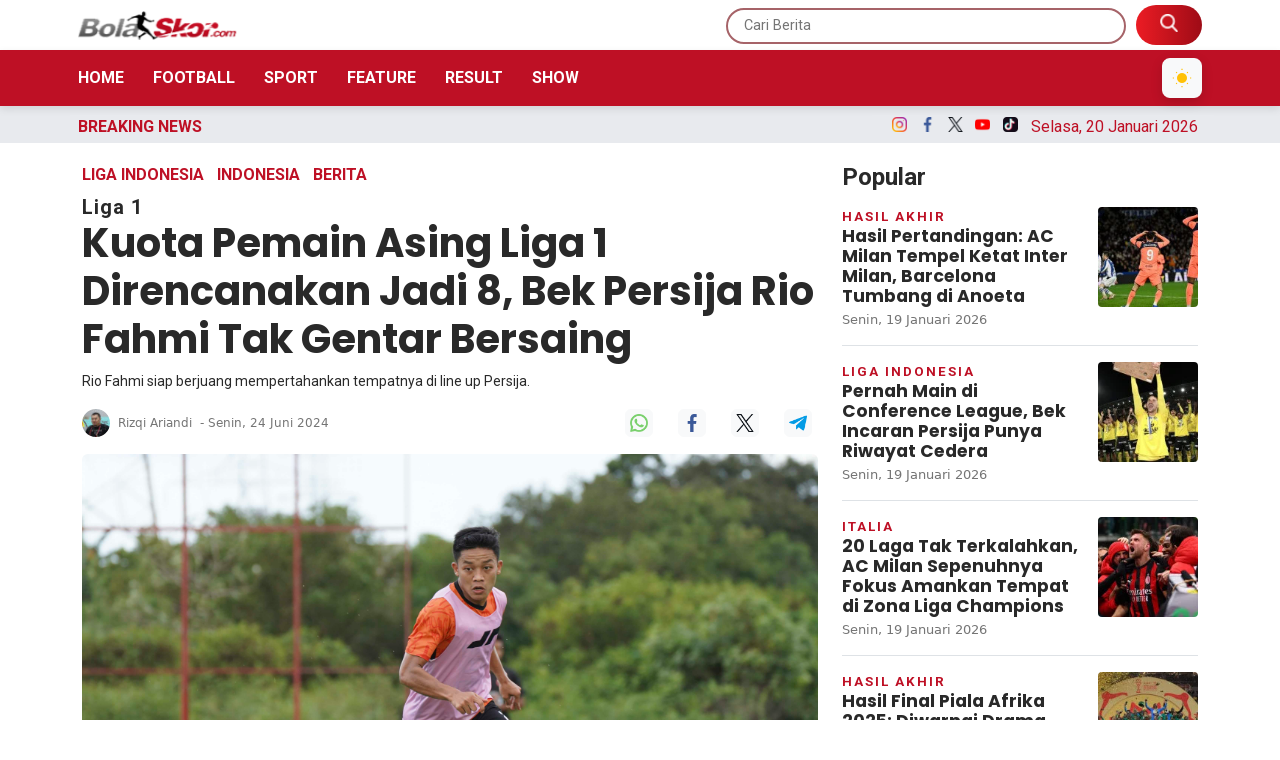

--- FILE ---
content_type: text/html; charset=UTF-8
request_url: https://bolaskor.merahputih.com/post/read/kuota-pemain-asing-liga-1-direncanakan-jadi-8-bek-persija-rio-fahmi-tak-gentar-bersaing
body_size: 15266
content:
<!DOCTYPE html>
<html lang="id">
  <head>
      
    <title>Kuota Pemain Asing Liga 1 Direncanakan Jadi 8, Bek Persija Rio Fahmi Tak Gentar Bersaing - BolaSkor</title>
<meta content="index,follow" name="googlebot-news">
<meta content="index,follow" name="googlebot">
<meta name="robots" content="index, follow">
<meta name="robots" content="max-image-preview:large">
<meta name="theme-color" content="#be1025">
<meta content="id" name="language">
<meta content="id" name="geo.country">
<meta http-equiv="content-language" content="In-Id">
<meta content="Indonesia" name="geo.placename">
<meta charset="utf-8">
<meta content="IE=edge,chrome=1" http-equiv="X-UA-Compatible">
<meta name="viewport" content="width=device-width, initial-scale=1.0">
<meta name="generator" content="AdminCI">
<meta name="alexaVerifyID" content="dUaGi1a4ZP00OK">
<meta name="google-site-verification" content="MBl1jA9fkf87UmSYX PD73yZVvEvynF76vCWNsWD5v0">
<meta name="msvalidate.01" content="AA57AB3AECE0EC3F46AA5A9DC916F156">
<meta name="yandex-verification" content="0bb1a2656a92ca33">
<meta property="fb:app_id" content="354502864584960">
<meta property="fb:pages" content="1464887163762993">
<meta property="og:site_name" content="BolaSkor">
<meta property="article:modified_time" content="2024-06-24T13:15:50+07:00">
<meta property="article:published_time" content="2024-06-24T15:30:00+07:00">
<meta property="article:publisher" content="1464887163762993">
<meta name="description" content="BolaSkor.com   Bek sayap Persija Jakarta, Ilham Rio Fahmi, tidak gentar dengan rencana PSSI dan PT Liga Indonesia Baru  PT LIB  yang akan menambah kuota pemain  8230 ">
<meta name="keywords" content="persija jakarta, ilham rio fahmi, liga 1, breaking news">
<meta itemprop="image" content="https://img.bolaskor.com/media/04/d7/06/04d706509be73c85228fdbf207a58a6d.jpeg">
<meta property="og:description" content="BolaSkor.com   Bek sayap Persija Jakarta, Ilham Rio Fahmi, tidak gentar dengan rencana PSSI dan PT Liga Indonesia Baru  PT LIB  yang akan menambah kuota pemain  8230 ">
<meta property="og:image" content="https://img.bolaskor.com/media/04/d7/06/04d706509be73c85228fdbf207a58a6d.jpeg">
<meta property="og:title" content="Kuota Pemain Asing Liga 1 Direncanakan Jadi 8, Bek Persija Rio Fahmi Tak Gentar Bersaing">
<meta property="og:type" content="article">
<meta property="og:url" content="https://bolaskor.merahputih.com/post/read/kuota-pemain-asing-liga-1-direncanakan-jadi-8-bek-persija-rio-fahmi-tak-gentar-bersaing">
<meta property="og:updated_time" content="2024-06-24T13:15:50+07:00">
<meta name="twitter:card" content="summary_large_image">
<meta name="twitter:description" content="BolaSkor.com   Bek sayap Persija Jakarta, Ilham Rio Fahmi, tidak gentar dengan rencana PSSI dan PT Liga Indonesia Baru  PT LIB  yang akan menambah kuota pemain  8230 ">
<meta name="twitter:image:src" content="https://img.bolaskor.com/media/04/d7/06/04d706509be73c85228fdbf207a58a6d.jpeg">
<meta name="twitter:title" content="Kuota Pemain Asing Liga 1 Direncanakan Jadi 8, Bek Persija Rio Fahmi Tak Gentar Bersaing">
<meta name="twitter:url" content="https://bolaskor.merahputih.com/post/read/kuota-pemain-asing-liga-1-direncanakan-jadi-8-bek-persija-rio-fahmi-tak-gentar-bersaing">
<link href="https://bolaskor.merahputih.com/themes/2022/img/logo/shortcut-icon.png" rel="shortcut icon">
<link href="https://bolaskor.merahputih.com/themes/2022/img/logo/apple-touch-icon.png" rel="apple-touch-icon">
<link href="https://bolaskor.merahputih.com/themes/2022/img/logo/apple-touch-icon-72x72.png" rel="apple-touch-icon" sizes="72x72">
<link href="https://bolaskor.merahputih.com/themes/2022/img/logo/apple-touch-icon-114x114.png" rel="apple-touch-icon" sizes="114x114">
<link href="https://bolaskor.merahputih.com/feed.xml" rel="alternate" title="BolaSkor | Portal Berita Bola dan Olahraga Terkini" type="application/rss+xml">
<link href="https://bolaskor.merahputih.com/post/read/kuota-pemain-asing-liga-1-direncanakan-jadi-8-bek-persija-rio-fahmi-tak-gentar-bersaing" rel="canonical">
<link rel="amphtml" href="https://bolaskor.merahputih.com/post/amp/kuota-pemain-asing-liga-1-direncanakan-jadi-8-bek-persija-rio-fahmi-tak-gentar-bersaing">
<script type="application/ld+json">{"@context":"http://schema.org","@type":"WebSite","url":"https://bolaskor.merahputih.com","description":"Portal berita sepak bola terkini seputar prediksi, update skor, klasemen, jadwal dan hasil pertandingan lengkap hingga gosip di lapangan.","headline":"BolaSkor | Portal Berita Bola dan Olahraga Terkini","publisher":{"@type":"Organization","name":"BolaSkor"},"image":"https://bolaskor.merahputih.com/themes/2022/img/logo/logo.png","name":"BolaSkor","potentialAction":{"@type":"SearchAction","target":"https://bolaskor.merahputih.com/search?q={search_term_string}","query-input":"required name=search_term_string"}}</script>
<script type="application/ld+json">{"@context":"http://schema.org","@type":"NewsArticle","author":{"@type":"Person","name":"Rizqi Ariandi","url":"https://bolaskor.merahputih.com/user/rizqiariandi"},"dateModified":"2024-06-24T13:15:50+07:00","datePublished":"2024-06-24T15:30:00+07:00","description":"Bolaskor.com - bek sayap persija jakarta, ilham rio fahmi, tidak gentar dengan rencana pssi dan pt liga indonesia baru (pt lib) yang akan menambah kuota pemain asing di liga&#8230;","headline":"Kuota-Pemain-Asing-Liga-1-Direncanakan-Jadi-8-Bek-Persija-Rio-Fahmi-Tak-Gentar-Bersaing","image":{"@type":"ImageObject","url":"https://img.bolaskor.com/media/04/d7/06/04d706509be73c85228fdbf207a58a6d_800x450.jpeg","height":450,"width":800},"articleBody":"BolaSkor.com - Bek sayap Persija Jakarta, Ilham Rio Fahmi, tidak gentar dengan rencana PSSI dan PT Liga Indonesia Baru (PT LIB) yang akan menambah kuota pemain asing di Liga 1 2024/2025 dari enam menjadi delapan.\r\nRio mengatakan jika regulasi itu jadi diterapkan, maka dirinya harus mengembangkan kemampuannya. Hal itu, kata Rio, supaya dirinya tidak kalah bersaing mendapatkan satu tempat di line up Macan Kemayoran musim depan.\r\n\"Terlepas jadi atau tidak jadi, musim depan ada rencana delapan pemain asing. Pasti saya harus lebih fight untuk tetap berada di line up. Saya pun ingin upgrade kemampuan dari musim ke musim,\" kata Rio Fahmi, dikutip dari laman klub.\r\nRio akui bahwa penampilannya musim lalu jauh menurun dibanding musim sebelumnya ketika mendapatkan penghargaan sebagai pemain muda terbaik Liga 1.\r\n\r\nBek Timnas Indonesia U-23 di SEA Games 2023 dan Piala Asia U-23 2024 itu mengatakan cedera menjadi salah satu faktor yang membuat penampilannya menurun musim lalu.\r\n\"Saya merasa ada penurunan dibandingkan musim sebelumnya (Liga 1 2022/2023) di mana saya mendapatkan penghargaan Pemain Muda Terbaik.\"\r\n\"Di musim lalu (2023/2024) kan saya sempat cedera lama di awal musim. Walaupun pada akhirnya mendapatkan tempat lagi, tapi secara statistik masih kurang baik dibandingkan musim sebelumnya. Saya merasa kurang puas dengan performa saya musim lalu,\" tutur Rio Fahmi.\r\n \r\n\r\n\r\n \r\n \r\n \r\n\r\nLihat postingan ini di Instagram\r\n\r\nSebuah kiriman dibagikan oleh Bolaskor.com (@bolaskorcom)\r\n\r\n\r\n \r\nDi Liga 1 2023/2024, Rio sempat mengalami cedera lutut pada pertengahan September 2023. Sejak saat itu hingga akhir Oktober 2023 ia harus menepi dari lapangan karena menjalani proses pemulihan. Walhasil, pemain asal Banjarnegara itu hanya tampil dalam 21 laga dari 34 pertandingan Persija.","publisher":{"@type":"Organization","logo":{"@type":"ImageObject","url":"https://bolaskor.merahputih.com/themes/2022/img/logo/shortcut-icon.png","width":192,"height":60},"name":"BolaSkor"},"mainEntityOfPage":"https://bolaskor.merahputih.com/post/read/kuota-pemain-asing-liga-1-direncanakan-jadi-8-bek-persija-rio-fahmi-tak-gentar-bersaing","name":"Kuota-Pemain-Asing-Liga-1-Direncanakan-Jadi-8-Bek-Persija-Rio-Fahmi-Tak-Gentar-Bersaing","url":"https://bolaskor.merahputih.com/post/read/kuota-pemain-asing-liga-1-direncanakan-jadi-8-bek-persija-rio-fahmi-tak-gentar-bersaing","dateCreated":"2024-06-24T13:08:34+07:00"}</script>
<script type="application/ld+json">{"@context":"http://schema.org","@type":"BreadcrumbList","itemListElement":[{"@type":"ListItem","position":1,"name":"Home","item":"https://bolaskor.merahputih.com"},{"@type":"ListItem","position":2,"name":"Berita","item":"https://bolaskor.merahputih.com/post/category/berita"},{"@type":"ListItem","position":3,"name":"Liga Indonesia","item":"https://bolaskor.merahputih.com/post/category/liga-indonesia"},{"@type":"ListItem","position":3,"name":"Indonesia","item":"https://bolaskor.merahputih.com/post/category/nasional"}]}</script>
    <meta name="google-site-verification" content="jf3yPI3v_oGOHj6cuqhrv6ncZrroYKs0E-qmhONCEls" />
    
    <!-- Import Google Font -->
    <link rel="preconnect" href="https://fonts.googleapis.com">
    <link rel="preconnect" href="https://fonts.gstatic.com" crossorigin>
    <!-- Roboto -->
    <link href="https://fonts.googleapis.com/css2?family=Roboto:wght@100;300;400;500;700;900&display=swap" rel="stylesheet">
    <!-- Poppins -->
    <link href="https://fonts.googleapis.com/css2?family=Poppins:wght@100;200;300;400;500;600;700;800;900&display=swap" rel="stylesheet">
    <!-- Newsreader -->
    <link href="https://fonts.googleapis.com/css2?family=Newsreader:wght@200;300;400;500;600;700;800&display=swap" rel="stylesheet">
    
    <!-- Font Awesome -->
    <link rel="stylesheet" href="https://cdnjs.cloudflare.com/ajax/libs/font-awesome/6.4.2/css/all.min.css" integrity="sha512-z3gLpd7yknf1YoNbCzqRKc4qyor8gaKU1qmn+CShxbuBusANI9QpRohGBreCFkKxLhei6S9CQXFEbbKuqLg0DA==" crossorigin="anonymous" referrerpolicy="no-referrer" />

    <!-- Import Animate CSS -->
    <link rel="stylesheet" href="https://bolaskor.merahputih.com/themes/2022/css/animate/animate.min.css" />
	
	  <!-- Import Hamburgers CSS -->
    <link rel="stylesheet" href="https://bolaskor.merahputih.com/themes/2022/css/hamburgers/hamburgers.css" />

    <!-- Import Bootstrap v5 CSS -->
    <link rel="stylesheet" href="https://bolaskor.merahputih.com/themes/2022/css/bootstrap/bootstrap.min.css" />

    <!-- Import Owl Carousel CSS -->
    <link rel="stylesheet" href="https://bolaskor.merahputih.com/themes/2022/css/owlcarousel/owl.carousel.min.css" />
    <link rel="stylesheet" href="https://bolaskor.merahputih.com/themes/2022/css/owlcarousel/owl.theme.default.min.css" />

    <!-- Import Fancybox -->
    <link rel="stylesheet" href="https://cdn.jsdelivr.net/npm/@fancyapps/ui@4.0/dist/fancybox.css" />
    
    <!-- Import CSS -->
    <link rel="stylesheet" href="https://bolaskor.merahputih.com/themes/2022/css/dark-mode.css?updated=1768852263"/>

    <!-- Import CSS -->
    <link rel="stylesheet" href="https://bolaskor.merahputih.com/themes/2022/css/style.css?updated=1768852263"/>

    <!-- instagram -->
    <script async defer src="//platform.instagram.com/en_US/embeds.js"></script>

    <meta name="google-site-verification" content="KK-Ztg5ULL_jdXh50yfeMTebhEpu8uMTY6cokHD5UbY" />

<!-- Google tag (gtag.js) -->
<script async src="https://www.googletagmanager.com/gtag/js?id=G-0T01DS5C7E"></script>
<script>
  window.dataLayer = window.dataLayer || [];
  function gtag(){dataLayer.push(arguments);}
  gtag('js', new Date());

  gtag('config', 'G-0T01DS5C7E');
</script>

<!-- Google Tag Manager -->
<script>(function(w,d,s,l,i){w[l]=w[l]||[];w[l].push({'gtm.start':
new Date().getTime(),event:'gtm.js'});var f=d.getElementsByTagName(s)[0],
j=d.createElement(s),dl=l!='dataLayer'?'&l='+l:'';j.async=true;j.src=
'https://www.googletagmanager.com/gtm.js?id='+i+dl;f.parentNode.insertBefore(j,f);
})(window,document,'script','dataLayer','GTM-K9H4ZSVL');</script>
<!-- End Google Tag Manager -->

<!-- Google tag (gtag.js) -->
<script async src="https://www.googletagmanager.com/gtag/js?id=G-VF2G062VBR"></script>
<script>
  window.dataLayer = window.dataLayer || [];
  function gtag(){dataLayer.push(arguments);}
  gtag('js', new Date());

  gtag('config', 'G-VF2G062VBR');
</script>

<!-- Google Tag Manager -->
<script>(function(w,d,s,l,i){w[l]=w[l]||[];w[l].push({'gtm.start':
new Date().getTime(),event:'gtm.js'});var f=d.getElementsByTagName(s)[0],
j=d.createElement(s),dl=l!='dataLayer'?'&l='+l:'';j.async=true;j.src=
'https://www.googletagmanager.com/gtm.js?id='+i+dl;f.parentNode.insertBefore(j,f);
})(window,document,'script','dataLayer','GTM-P9HDD4SM');</script>
<!-- End Google Tag Manager -->
                
  </head>
  <body>

    <!-- Google Tag Manager (noscript) -->
    <noscript><iframe src="https://www.googletagmanager.com/ns.html?id=GTM-K9H4ZSVL"
    height="0" width="0" style="display:none;visibility:hidden"></iframe></noscript>
    <!-- End Google Tag Manager (noscript) -->
    
    <!-- Google Tag Manager (noscript) -->
    <noscript><iframe src="https://www.googletagmanager.com/ns.html?id=GTM-P9HDD4SM"
    height="0" width="0" style="display:none;visibility:hidden"></iframe></noscript>
    <!-- End Google Tag Manager (noscript) -->

        <!-- Navbar Header -->
    <header id="nav-header">
      <nav id="header-top" class="navbar navbar-expand-lg navbar-light white top-0">
        <div class="container px-2">
          <div class="d-flex justify-content-between w-100 px-lg-0 align-items-center">
            <div class="d-inline-flex d-lg-none align-items-center py-2 h-100">
              <button id="btn-nav-header" class="hamburger hamburger--slider" type="button">
                <span class="hamburger-box">
                  <span class="hamburger-inner"></span>
                </span>
              </button>
            </div>
            <a class="navbar-brand d-inline-flex me-0" href="/">
              <img class="theme-logo" src="https://bolaskor.merahputih.com/themes/2022/img/logo/bs.png" data-light-src="https://bolaskor.merahputih.com/themes/2022/img/logo/bs.png" data-dark-src="https://bolaskor.merahputih.com/themes/2022/img/logo/bs-w.png" alt="" srcset="" width="160" height="30">
            </a>
            <div class="search-top d-none d-lg-inline-flex">
              <form role="search" method="get" action="https://bolaskor.merahputih.com/search">
                <input type="text" class="roboto py-2 px-3" placeholder="Cari Berita" name="q" />
                <button type="submit" class="py-2 px-4 d-inline-block">
                  <img src="https://bolaskor.merahputih.com/themes/2022/img/src.png" alt="" srcset="" width="18" height="18" style="margin-top: -5px;">
                </button>
              </form>
            </div>
            <div class="search-mobile d-inline-flex d-lg-none">
              <button type="button" class="py-2 px-2 d-inline-block bg-transparent border-0" data-bs-toggle="modal" data-bs-target="#exampleModal">
                <img src="https://bolaskor.merahputih.com/themes/2022/img/src-m.png" alt="" srcset="" width="18" height="18">
              </button>

              <!-- Dark Mode Toggle Button Mobile -->
              <button id="theme-toggle-mobile" type="button" class="py-2 px-2 d-inline-block bg-light border-0 ms-2 dark-mode-btn" aria-label="Toggle dark mode" style="cursor: pointer; z-index: 1000;">
                <svg class="moon-icon" xmlns="http://www.w3.org/2000/svg" width="18" height="18" fill="none" viewBox="0 0 20 20">
                  <circle cx="10" cy="10" r="5" fill="#FFC107" />
                  <g stroke="#FFC107" stroke-width="1.2">
                    <line x1="10" y1="2" x2="10" y2="0.8" />
                    <line x1="10" y1="18" x2="10" y2="19.2" />
                    <line x1="2" y1="10" x2="0.8" y2="10" />
                    <line x1="18" y1="10" x2="19.2" y2="10" />
                    <line x1="15.07" y1="4.93" x2="15.85" y2="4.15" />
                    <line x1="4.93" y1="15.07" x2="4.15" y2="15.85" />
                    <line x1="4.93" y1="4.93" x2="4.15" y2="4.15" />
                    <line x1="15.07" y1="15.07" x2="15.85" y2="15.85" />
                  </g>
                </svg>
                <svg class="sun-icon d-none" xmlns="http://www.w3.org/2000/svg" width="18" height="18" fill="none" viewBox="0 0 20 20">
                  <path d="M15.5 13.5A7 7 0 0 1 6.5 4.5a7 7 0 1 0 9 9z" fill="#343a40" />
                </svg>
              </button>
            </div>
          </div>
        </div>
      </nav>
      <nav id="header-top-mobile" class="navbar navbar-expand-lg navbar-light white d-lg-none">
        <div class="container px-2">
          <div class="d-flex justify-content-between w-100 px-lg-0 align-items-center">
            <div class="d-inline-flex d-lg-none align-items-center py-2 h-100">
              <button id="btn-nav-header-mobile" class="hamburger hamburger--slider" type="button">
                <span class="hamburger-box">
                  <span class="hamburger-inner"></span>
                </span>
              </button>
            </div>
            <a class="navbar-brand d-inline-flex me-0" href="/">
              <img class="theme-logo" src="https://bolaskor.merahputih.com/themes/2022/img/logo/bs.png" data-light-src="https://bolaskor.merahputih.com/themes/2022/img/logo/bs.png" data-dark-src="https://bolaskor.merahputih.com/themes/2022/img/logo/bs-w.png" alt="" srcset="" width="160" height="30">
            </a>
            <div class="search-top d-none d-lg-inline-flex">
              <form role="search" method="get" action="https://bolaskor.merahputih.com/search">
                <input type="text" class="roboto py-2 px-3" placeholder="Cari Berita" name="q" />
                <button type="submit" class="py-2 px-4 d-inline-block">
                  <img src="https://bolaskor.merahputih.com/themes/2022/img/src.png" alt="" srcset="" width="18" height="18" style="margin-top: -5px;">
                </button>
              </form>
            </div>
            <div class="search-mobile d-inline-flex d-lg-none">
              <button type="button" class="py-2 px-2 d-inline-block bg-transparent border-0" data-bs-toggle="modal" data-bs-target="#exampleModal">
                <img src="https://bolaskor.merahputih.com/themes/2022/img/src-m.png" alt="" srcset="" width="18" height="18">
              </button>

              <!-- Dark Mode Toggle Button Mobile -->
              <button id="theme-toggle-mobile" type="button" class="py-2 px-2 d-inline-block bg-light border-0 ms-2" aria-label="Toggle dark mode">
                <svg class="moon-icon" xmlns="http://www.w3.org/2000/svg" width="18" height="18" fill="none" viewBox="0 0 20 20">
                  <circle cx="10" cy="10" r="5" fill="#FFC107" />
                  <g stroke="#FFC107" stroke-width="1.2">
                    <line x1="10" y1="2" x2="10" y2="0.8" />
                    <line x1="10" y1="18" x2="10" y2="19.2" />
                    <line x1="2" y1="10" x2="0.8" y2="10" />
                    <line x1="18" y1="10" x2="19.2" y2="10" />
                    <line x1="15.07" y1="4.93" x2="15.85" y2="4.15" />
                    <line x1="4.93" y1="15.07" x2="4.15" y2="15.85" />
                    <line x1="4.93" y1="4.93" x2="4.15" y2="4.15" />
                    <line x1="15.07" y1="15.07" x2="15.85" y2="15.85" />
                  </g>
                </svg>
                <svg class="sun-icon d-none" xmlns="http://www.w3.org/2000/svg" width="18" height="18" fill="none" viewBox="0 0 20 20">
                  <path d="M15.5 13.5A7 7 0 0 1 6.5 4.5a7 7 0 1 0 9 9z" fill="#343a40" />
                </svg>
              </button>
            </div>
          </div>
        </div>
      </nav>
      <nav id="header-menu" class="navbar navbar-expand-lg navbar-light primary d-none d-lg-block">
        <div class="container px-2">
          <div class="d-flex justify-content-between align-items-center w-100 px-0">
            <a id="logo-header-menu" class="navbar-brand d-none me-0" href="/">
              <img src="https://bolaskor.merahputih.com/themes/2022/img/logo/logo-w.png" alt="" srcset="" width="160" height="30">
            </a>
            <ul class="list-unstyled list-inline mb-0">
              <li class="list-inline-item"><a href="https://bolaskor.merahputih.com" class="py-1 px-2 text-white text-uppercase fw-600 text-decoration-none roboto ps-0">Home</a></li>
                            <li class="list-inline-item"><a href="javascript:void(0);" class="py-1 px-2 text-white text-uppercase fw-600 text-decoration-none roboto btn-dropdown-nasional">Football</a></li>
              <li class="list-inline-item"><a href="javascript:void(0);" class="py-1 px-2 text-white text-uppercase fw-600 text-decoration-none roboto btn-dropdown-internasional">Sport</a></li>
              <li class="list-inline-item"><a href="https://bolaskor.merahputih.com/post/category/feature" class="py-1 px-2 text-white text-uppercase fw-600 text-decoration-none roboto">Feature</a></li>
              <li class="list-inline-item"><a href="javascript:void(0);" class="py-1 px-2 text-white text-uppercase fw-600 text-decoration-none roboto btn-dropdown-otosport">Result</a></li>
                            <li class="list-inline-item"><a href="javascript:void(0);" class="py-1 px-2 text-white text-uppercase fw-600 text-decoration-none roboto btn-dropdown-galeri">Show</a></li>
            </ul>

            <div class="d-inline-flex">
              <button id="btn-header-menu" type="button" class="py-2 px-2 d-none bg-transparent border-0" data-bs-toggle="modal" data-bs-target="#exampleModal">
                <img src="https://bolaskor.merahputih.com/themes/2022/img/src.png" alt="" srcset="" width="18" height="18" style="margin-top: -5px;">
              </button>

              <!-- Dark Mode Toggle Button Mobile -->
              <button id="theme-toggle-mobile" type="button" class="py-2 px-2 d-inline-block bg-light border-0 ms-2 dark-mode-btn" aria-label="Toggle dark mode" style="cursor: pointer; z-index: 1000;">
                <svg class="moon-icon" xmlns="http://www.w3.org/2000/svg" width="18" height="18" fill="none" viewBox="0 0 20 20">
                  <circle cx="10" cy="10" r="5" fill="#FFC107" />
                  <g stroke="#FFC107" stroke-width="1.2">
                    <line x1="10" y1="2" x2="10" y2="0.8" />
                    <line x1="10" y1="18" x2="10" y2="19.2" />
                    <line x1="2" y1="10" x2="0.8" y2="10" />
                    <line x1="18" y1="10" x2="19.2" y2="10" />
                    <line x1="15.07" y1="4.93" x2="15.85" y2="4.15" />
                    <line x1="4.93" y1="15.07" x2="4.15" y2="15.85" />
                    <line x1="4.93" y1="4.93" x2="4.15" y2="4.15" />
                    <line x1="15.07" y1="15.07" x2="15.85" y2="15.85" />
                  </g>
                </svg>
                <svg class="sun-icon d-none" xmlns="http://www.w3.org/2000/svg" width="18" height="18" fill="none" viewBox="0 0 20 20">
                  <path d="M15.5 13.5A7 7 0 0 1 6.5 4.5a7 7 0 1 0 9 9z" fill="#343a40" />
                </svg>
              </button>
            </div>
          </div>
        </div>
      </nav>
      <nav id="nav-header-mobile" class="navbar navbar-expand-lg navbar-light white d-block d-lg-none">
        <div class="container-fluid h-100">
          <div class="d-flex w-100 flex-column h-100">
            <ul class="list-unstyled mb-0">
              <li class="mb-3">
                <a href="/" class="py-1 px-2 text-color-title text-uppercase text-decoration-none roboto">
                  <img src="https://bolaskor.merahputih.com/themes/2022/img/icon-menu/home.png" alt="" width="18" height="18" class="me-2 theme-switchable-icon" data-light-src="https://bolaskor.merahputih.com/themes/2022/img/icon-menu/home.png" data-dark-src="https://bolaskor.merahputih.com/themes/2022/img/icon-menu/home-w.png">
                  Home
                </a>
              </li>
                            <li class="mb-3">
                <a href="#collapseNasional" class="py-1 px-2 text-color-title text-uppercase text-decoration-none roboto" data-bs-toggle="collapse" role="button" aria-expanded="false" aria-controls="collapseNasional">
                  <img src="https://bolaskor.merahputih.com/themes/2022/img/icon-menu/bola-internasional.png" alt="" width="18" height="18" class="me-2 theme-switchable-icon" data-light-src="https://bolaskor.merahputih.com/themes/2022/img/icon-menu/bola-internasional.png" data-dark-src="https://bolaskor.merahputih.com/themes/2022/img/icon-menu/bola-internasional-w.png">
                  Football
                </a>
                <div class="collapse" id="collapseNasional">
                  <div class="card card-body border-0 pb-0">
                    <ul class="mb-0 list-style-dics ps-3">
                      <li class="mb-3"><a href="https://bolaskor.merahputih.com/post/category/nasional" class="d-inline-block py-1 px-2 text-color-title text-uppercase text-decoration-none roboto">Indonesia</a></li>
                      <li class="mb-3"><a href="https://bolaskor.merahputih.com/post/category/liga-inggris" class="d-inline-block py-1 px-2 text-color-title text-uppercase text-decoration-none roboto">Inggris</a></li>
                      <li class="mb-3"><a href="https://bolaskor.merahputih.com/post/category/liga-spanyol" class="d-inline-block py-1 px-2 text-color-title text-uppercase text-decoration-none roboto">Spanyol</a></li>
                      <li class="mb-3"><a href="https://bolaskor.merahputih.com/post/category/liga-italia" class="d-inline-block py-1 px-2 text-color-title text-uppercase text-decoration-none roboto">Italia</a></li>
                      <li class="mb-3"><a href="https://bolaskor.merahputih.com/post/category/liga-lain" class="d-inline-block py-1 px-2 text-color-title text-uppercase text-decoration-none roboto">Liga Lain</a></li>
                      <li class="mb-3"><a href="https://bolaskor.merahputih.com/post/category/uefa" class="d-inline-block py-1 px-2 text-color-title text-uppercase text-decoration-none roboto">Eropa</a></li>
                      <li class="mb-3"><a href="https://bolaskor.merahputih.com/post/category/international" class="d-inline-block py-1 px-2 text-color-title text-uppercase text-decoration-none roboto">Internasional</a></li>
                                          </ul>
                  </div>
                </div>
              </li>
                            <li class="mb-3">
                <a href="#collapseSport" class="py-1 px-2 text-color-title text-uppercase text-decoration-none roboto" data-bs-toggle="collapse" role="button" aria-expanded="false" aria-controls="collapseSport">
                  <img src="https://bolaskor.merahputih.com/themes/2022/img/icon-menu/sports.png" alt="" width="18" height="18" class="me-2 theme-switchable-icon" data-light-src="https://bolaskor.merahputih.com/themes/2022/img/icon-menu/sports.png" data-dark-src="https://bolaskor.merahputih.com/themes/2022/img/icon-menu/sports-w.png">
                  Sport
                </a>
                <div class="collapse" id="collapseSport">
                  <div class="card card-body border-0 pb-0">
                    <ul class="mb-0 list-style-dics ps-3">
                      <li class="mb-3"><a href="https://bolaskor.merahputih.com/post/category/basket" class="d-inline-block py-1 px-2 text-color-title text-uppercase text-decoration-none roboto">Basket</a></li>
                      <li class="mb-3"><a href="https://bolaskor.merahputih.com/post/category/motogp" class="d-inline-block py-1 px-2 text-color-title text-uppercase text-decoration-none roboto">MotoGP</a></li>
                      <li class="mb-3"><a href="https://bolaskor.merahputih.com/post/category/bulu-tangkis" class="d-inline-block py-1 px-2 text-color-title text-uppercase text-decoration-none roboto">Bulutangkis</a></li>
                      <li class="mb-3"><a href="https://bolaskor.merahputih.com/post/category/sport" class="d-inline-block py-1 px-2 text-color-title text-uppercase text-decoration-none roboto">Lainnya</a></li>
                                          </ul>
                  </div>
                </div>
              </li>
              <li class="mb-3">
                <a href="https://bolaskor.merahputih.com/post/category/feature" class="py-1 px-2 text-color-title text-uppercase text-decoration-none roboto">
                  <img src="https://bolaskor.merahputih.com/themes/2022/img/icon-menu/feature.png" alt="" width="18" height="18" class="me-2 theme-switchable-icon" data-light-src="https://bolaskor.merahputih.com/themes/2022/img/icon-menu/feature.png" data-dark-src="https://bolaskor.merahputih.com/themes/2022/img/icon-menu/feature-w.png">
                  Feature
                </a>
              </li>
              <li class="mb-3">
                <a href="#collapseInternasional" class="py-1 px-2 text-color-title text-uppercase text-decoration-none roboto" data-bs-toggle="collapse" role="button" aria-expanded="false" aria-controls="collapseInternasional">
                  <img src="https://bolaskor.merahputih.com/themes/2022/img/icon-menu/bola-nasional.png" alt="" width="18" height="18" class="me-2 theme-switchable-icon" data-light-src="https://bolaskor.merahputih.com/themes/2022/img/icon-menu/bola-nasional.png" data-dark-src="https://bolaskor.merahputih.com/themes/2022/img/icon-menu/bola-nasional-w.png">
                  Result
                </a>
                <div class="collapse" id="collapseInternasional">
                  <div class="card card-body border-0 pb-0">
                    <ul class="mb-0 list-style-dics ps-3">
                      <li class="mb-3"><a href="https://bolaskor.merahputih.com/post/category/jadwal" class="d-inline-block py-1 px-2 text-color-title text-uppercase text-decoration-none roboto">Jadwal</a></li>
                      <li class="mb-3"><a href="https://bolaskor.merahputih.com/post/category/hasil-akhir" class="d-inline-block py-1 px-2 text-color-title text-uppercase text-decoration-none roboto">Hasil</a></li>
                      <li class="mb-3"><a href="https://bolaskor.merahputih.com/post/category/prediksi" class="d-inline-block py-1 px-2 text-color-title text-uppercase text-decoration-none roboto">Prediksi</a></li>
                    </ul>
                  </div>
                </div>
              </li>
              <li class="mb-3">
                <a href="#collapseGaleri" class="py-1 px-2 text-color-title text-uppercase text-decoration-none roboto" data-bs-toggle="collapse" role="button" aria-expanded="false" aria-controls="collapseGaleri">
                  <img src="https://bolaskor.merahputih.com/themes/2022/img/icon-menu/gallery.png" alt="" width="18" height="18" class="me-2 theme-switchable-icon" data-light-src="https://bolaskor.merahputih.com/themes/2022/img/icon-menu/gallery.png" data-dark-src="https://bolaskor.merahputih.com/themes/2022/img/icon-menu/gallery-w.png">
                  Show
                </a>
                <div class="collapse" id="collapseGaleri">
                  <div class="card card-body border-0 pb-0">
                    <ul class="mb-0 list-style-dics ps-3">
                      <li class="mb-3"><a href="https://bolaskor.merahputih.com/post/category/galeri-foto" class="d-inline-block py-1 px-2 text-color-title text-uppercase text-decoration-none roboto">Foto</a></li>
                      <li class="mb-3"><a href="https://bolaskor.merahputih.com/post/category/galeri-video" class="d-inline-block py-1 px-2 text-color-title text-uppercase text-decoration-none roboto">Video</a></li>
                      <!-- <li class="mb-3"><a href="https://bolaskor.merahputih.com/post/category/infografis" class="d-inline-block py-1 px-2 text-color-title text-uppercase text-decoration-none roboto">Infografis</a></li> -->
                    </ul>
                  </div>
                </div>
              </li>
            </ul>
            <div class="d-flex mt-auto flex-column">
              <div class="w-100 line gray-light mb-2"></div>
              <div class="row justify-content-start align-items-center">
                <div class="col-6 text-center">
                  <a class="d-inline-block mb-2" href="https://www.merahputih.com/" target="_blank">
                    <img class="theme-logo" src="https://bolaskor.merahputih.com/themes/2022/img/logo/mp.png" data-light-src="https://bolaskor.merahputih.com/themes/2022/img/logo/mp.png" data-dark-src="https://bolaskor.merahputih.com/themes/2022/img/logo/mp-w.png" alt="" height="20" class="w-auto mb-3">
                  </a>
                </div>
                <div class="col-6 text-center">
                  <a class="d-inline-block mb-2" href="https://kabaroto.com/" target="_blank">
                    <img class="theme-logo" src="https://bolaskor.merahputih.com/themes/2022/img/logo/ko.png" data-light-src="https://bolaskor.merahputih.com/themes/2022/img/logo/ko.png" data-dark-src="https://bolaskor.merahputih.com/themes/2022/img/logo/ko-w.png" alt="" height="20" class="w-auto mb-3">
                  </a>
                </div>
                <div class="col-6 text-center">
                  <a class="d-inline-block mb-2" href="https://side.merahputih.com/" target="_blank">
                    <img class="theme-logo" src="https://bolaskor.merahputih.com/themes/2022/img/logo/side.png" data-light-src="https://bolaskor.merahputih.com/themes/2022/img/logo/side.png" data-dark-src="https://bolaskor.merahputih.com/themes/2022/img/logo/side-w.png" alt="" height="20" class="w-auto mb-3">
                  </a>
                </div>
                <div class="col-6 text-center">
                  <a class="d-inline-block mb-2" href="https://www.kamibijak.com/" target="_blank">
                    <img class="theme-logo" src="https://bolaskor.merahputih.com/themes/2022/img/logo/kb.png" data-light-src="https://bolaskor.merahputih.com/themes/2022/img/logo/kb.png" data-dark-src="https://bolaskor.merahputih.com/themes/2022/img/logo/kb-w.png" alt="" height="20" class="w-auto mb-3">
                  </a>
                </div>
                <div class="col-6 text-center">
                  <a class="d-inline-block mb-2" href="https://esports.merahputih.com/" target="_blank">
                    <img class="theme-logo" src="https://bolaskor.merahputih.com/themes/2022/img/logo/esports.png" data-light-src="https://bolaskor.merahputih.com/themes/2022/img/logo/esports.png" data-dark-src="https://bolaskor.merahputih.com/themes/2022/img/logo/esports-w.png" alt="" height="20" class="w-auto mb-3">
                  </a>
                </div>
                <div class="col-6 text-center">
                  <a class="d-inline-block mb-2" href="https://iqra.merahputih.com/" target="_blank">
                    <img class="theme-logo" src="https://bolaskor.merahputih.com/themes/2022/img/logo/iqra.png" data-light-src="https://bolaskor.merahputih.com/themes/2022/img/logo/iqra.png" data-dark-src="https://bolaskor.merahputih.com/themes/2022/img/logo/iqra-w.png" alt="" height="20" class="w-auto mb-3">
                  </a>
                </div>

              </div>
              <div class="w-100 line gray-light mb-2"></div>
              <ul class="list-unstyled list-inline mb-2">
                <li class="list-inline-item"><a target="_blank" href="https://instagram.com/bolaskorcom?igshid=MzRlODBiNWFlZA==" class="py-1 px-1 btn btn-light fs-10"><img src="https://bolaskor.merahputih.com/themes/2022/img/icon-sosmed/ico-ig.png" alt="" srcset="" width="20" height="20"></a></li>
                <li class="list-inline-item"><a target="_blank" href="https://www.facebook.com/bolaskorupdate" class="py-1 px-1 btn btn-light fs-10"><img src="https://bolaskor.merahputih.com/themes/2022/img/icon-sosmed/ico-fb.png" alt="" srcset="" width="20" height="20"></a></li>
                <li class="list-inline-item"><a target="_blank" href="https://twitter.com/Bolaskorcom" class="py-1 px-1 btn btn-light fs-10"><img src="https://bolaskor.merahputih.com/themes/2022/img/icon-sosmed/ico-tw.png" alt="" srcset="" width="20" height="20"></a></li>
                <li class="list-inline-item"><a target="_blank" href="https://youtube.com/@bolaskortv1630?si=XMwZp8y7xHPLA-V8" class="py-1 px-1 btn btn-light fs-10"><img src="https://bolaskor.merahputih.com/themes/2022/img/icon-sosmed/ico-yt.png" alt="" srcset="" width="20" height="20"></a></li>
                <li class="list-inline-item"><a target="_blank" href="https://www.tiktok.com/@bolaskorcom?_t=8fUCdiU4zGj&_r=1" class="py-1 px-1 btn btn-light fs-10"><img src="https://bolaskor.merahputih.com/themes/2022/img/icon-sosmed/ico-tt.png" alt="" srcset="" width="20" height="20"></a></li>
              </ul>
              <div class="w-100 line gray-light"></div>
              <div class="d-flex justify-content-between py-3 flex-column flex-lg-row">
                <p class="text-color text-decoration-none roboto mb-lg-0 text-center text-lg-start fs-10">© Copyright 2021 - bolaskor.com</p>
                <ul class="list-unstyled list-inline mb-0 mx-auto mx-lg-0">
                  <li class="list-inline-item"><a href="tentang-kami.html" class="mb-3 text-color text-decoration-none roboto">Tentang Kami</a></li>
                  <li class="list-inline-item"><a href="redaksi.html" class="mb-3 text-color text-decoration-none roboto">Redaksi</a></li>
                  <li class="list-inline-item"><a href="kode-etik.html" class="mb-3 text-color text-decoration-none roboto">Kode Etik</a></li>
                </ul>
              </div>
            </div>
          </div>
        </div>
      </nav>
      <section id="dropdown-menu-nasional" class="bg-white">
        <div class="container px-2 text-center">
          <ul class="list-unstyled list-inline mb-0 d-inline-block">
            <li class="list-inline-item"><a href="https://bolaskor.merahputih.com/post/category/nasional" class="d-inline-block py-2 px-2 text-color-title text-uppercase fw-600 text-decoration-none roboto">Indonesia</a></li>
            <li class="list-inline-item"><a href="https://bolaskor.merahputih.com/post/category/liga-inggris" class="d-inline-block py-2 px-2 text-color-title text-uppercase fw-600 text-decoration-none roboto">Inggris</a></li>
            <li class="list-inline-item"><a href="https://bolaskor.merahputih.com/post/category/liga-spanyol" class="d-inline-block py-2 px-2 text-color-title text-uppercase fw-600 text-decoration-none roboto">Spanyol</a></li>
            <li class="list-inline-item"><a href="https://bolaskor.merahputih.com/post/category/liga-italia" class="d-inline-block py-2 px-2 text-color-title text-uppercase fw-600 text-decoration-none roboto">Italia</a></li>
            <li class="list-inline-item"><a href="https://bolaskor.merahputih.com/post/category/liga-lain" class="d-inline-block py-2 px-2 text-color-title text-uppercase fw-600 text-decoration-none roboto">Liga Lain</a></li>
            <li class="list-inline-item"><a href="https://bolaskor.merahputih.com/post/category/uefa" class="d-inline-block py-2 px-2 text-color-title text-uppercase fw-600 text-decoration-none roboto">Eropa</a></li>
            <li class="list-inline-item"><a href="https://bolaskor.merahputih.com/post/category/international" class="d-inline-block py-2 px-2 text-color-title text-uppercase fw-600 text-decoration-none roboto">Internasional</a></li>
                      </ul>
        </div>
      </section>
      <section id="dropdown-menu-internasional" class="bg-white">
        <div class="container px-2 text-center">
          <ul class="list-unstyled list-inline mb-0 d-inline-block">
            <li class="list-inline-item"><a href="https://bolaskor.merahputih.com/post/category/basket" class="d-inline-block py-2 px-2 text-color-title text-uppercase fw-600 text-decoration-none roboto">Basket</a></li>
            <li class="list-inline-item"><a href="https://bolaskor.merahputih.com/post/category/motogp" class="d-inline-block py-2 px-2 text-color-title text-uppercase fw-600 text-decoration-none roboto">MotoGP</a></li>
            <li class="list-inline-item"><a href="https://bolaskor.merahputih.com/post/category/bulu-tangkis" class="d-inline-block py-2 px-2 text-color-title text-uppercase fw-600 text-decoration-none roboto">Bulutangkis</a></li>
            <li class="list-inline-item"><a href="https://bolaskor.merahputih.com/post/category/sport" class="d-inline-block py-2 px-2 text-color-title text-uppercase fw-600 text-decoration-none roboto">Lainnya</a></li>
          </ul>
        </div>
      </section>
      <section id="dropdown-menu-otosport" class="bg-white">
        <div class="container px-2 text-center">
          <ul class="list-unstyled list-inline mb-0 d-inline-block">
            <li class="list-inline-item"><a href="https://bolaskor.merahputih.com/post/category/jadwal" class="d-inline-block py-2 px-2 text-color-title text-uppercase fw-600 text-decoration-none roboto">Jadwal</a></li>
            <li class="list-inline-item"><a href="https://bolaskor.merahputih.com/post/category/hasil-akhir" class="d-inline-block py-2 px-2 text-color-title text-uppercase fw-600 text-decoration-none roboto">Hasil</a></li>
            <li class="list-inline-item"><a href="https://bolaskor.merahputih.com/post/category/prediksi" class="d-inline-block py-2 px-2 text-color-title text-uppercase fw-600 text-decoration-none roboto">Prediksi</a></li>
          </ul>
        </div>
      </section>
            <section id="dropdown-menu-galeri" class="bg-white">
        <div class="container px-2 text-center">
          <ul class="list-unstyled list-inline mb-0 d-inline-block">
            <li class="list-inline-item"><a href="https://bolaskor.merahputih.com/post/category/galeri-foto" class="d-inline-block py-2 px-2 text-color-title text-uppercase fw-600 text-decoration-none roboto">Foto</a></li>
            <li class="list-inline-item"><a href="https://bolaskor.merahputih.com/post/category/galeri-video" class="d-inline-block py-2 px-2 text-color-title text-uppercase fw-600 text-decoration-none roboto">Video</a></li>
                      </ul>
        </div>
      </section>
      <div class="overlay-menu-mobile"></div>
      <!-- Breakig News -->
      <section class="breaking-news-sec gray-light pt-1 mb-3 d-block">
        <div class="container px-2">
          <div class="row">
            <div class="col-12 py-1 px-1 position-relative d-inline-flex align-items-center">
              <div class="d-inline-flex align-items-center text-color-primary position-absolute gray-light px-2 fw-bold text-uppercase roboto" style="z-index: 1;">
                Breaking News
              </div>
              <div id="boxBreaking" class="marquee me-2 me-lg-0" style="height: 25px;overflow: hidden;">
                <a>&nbsp;</a>
              </div>
              <div class="d-none d-lg-inline-flex align-items-center text-color-primary position-absolute gray-light px-3 roboto" style="z-index: 1;right: 0;">
                <div class="d-none d-lg-inline-flex flex-row" style="margin-top: -5px;margin-right: .5rem;">
                  <ul class="list-unstyled list-inline mb-0">
                    <li class="list-inline-item" style="margin-right: 0.05rem;"><a target="_blank" href="https://instagram.com/bolaskorcom?igshid=MzRlODBiNWFlZA==" class="py-1 px-1"><img src="https://bolaskor.merahputih.com/themes/2022/img/icon-sosmed/ico-ig.png" alt="" srcset="" width="15" height="15"></a></li>
                    <li class="list-inline-item" style="margin-right: 0.05rem;"><a target="_blank" href="https://www.facebook.com/bolaskorupdate" class="py-1 px-1"><img src="https://bolaskor.merahputih.com/themes/2022/img/icon-sosmed/ico-fb.png" alt="" srcset="" width="15" height="15"></a></li>
                    <li class="list-inline-item" style="margin-right: 0.05rem;"><a target="_blank" href="https://twitter.com/Bolaskorcom" class="py-1 px-1"><img src="https://bolaskor.merahputih.com/themes/2022/img/icon-sosmed/ico-tw.png" alt="" srcset="" width="15" height="15"></a></li>
                    <li class="list-inline-item" style="margin-right: 0.05rem;"><a target="_blank" href="https://youtube.com/@bolaskortv1630?si=XMwZp8y7xHPLA-V8" class="py-1 px-1"><img src="https://bolaskor.merahputih.com/themes/2022/img/icon-sosmed/ico-yt.png" alt="" srcset="" width="15" height="15"></a></li>
                    <li class="list-inline-item" style="margin-right: 0.05rem;"><a target="_blank" href="https://www.tiktok.com/@bolaskorcom?_t=8fUCdiU4zGj&_r=1" class="py-1 px-1"><img src="https://bolaskor.merahputih.com/themes/2022/img/icon-sosmed/ico-tt.png" alt="" srcset="" width="15" height="15"></a></li>
                  </ul>
                </div>
                Selasa, 20 Januari 2026              </div>
            </div>
          </div>
        </div>
      </section>
      <!-- /Breakig News -->

    </header>
    <div class="header-space w-100"></div>
    <!-- /Navbar Header -->

    <!-- Modal -->
    <div class="modal fade" id="exampleModal" tabindex="-1" aria-labelledby="exampleModalLabel" aria-hidden="true">
      <div class="modal-dialog">
        <div class="modal-content">

          <div class="modal-body">
            <div class="search-top">
              <form role="search" method="get" action="https://bolaskor.merahputih.com/search">
                <input type="text" class="roboto py-2 px-3 w-100 mb-2" placeholder="Cari Berita" name="q" />
                <button type="submit" class="py-2 px-4 d-inline-block w-100">
                  <img src="https://bolaskor.merahputih.com/themes/2022/img/src.png" alt="" srcset="" width="18" height="18">
                </button>
              </form>
            </div>
          </div>

        </div>
      </div>
    </div>    
    <!-- Main Content -->
    <main>

      <!-- Ads -->
      <section class="">
        <div class="container">
                  </div>
      </section>
      <!-- /Ads -->

      <!-- Content Detail News -->
      <section class="detail-news-content white py-1 py-lg-1">
        <div class="container">
          <div class="row">
            <div class="col-12 col-lg-8">

              <!-- Detail News -->
              <section class="mb-3 detail-news-sec px-1 px-lg-0">

                                  <!-- Category -->
                  <ul class="list-unstyled list-inline mb-2 mt-3">
                                          <li class="list-inline-item">
                        <a href="https://bolaskor.merahputih.com/post/category/liga-indonesia" class="text-color-primary text-decoration-none roboto fw-bold d-inline-block mb-0 text-uppercase">Liga Indonesia</a>
                      </li>
                                          <li class="list-inline-item">
                        <a href="https://bolaskor.merahputih.com/post/category/nasional" class="text-color-primary text-decoration-none roboto fw-bold d-inline-block mb-0 text-uppercase">Indonesia</a>
                      </li>
                                          <li class="list-inline-item">
                        <a href="https://bolaskor.merahputih.com/post/category/berita" class="text-color-primary text-decoration-none roboto fw-bold d-inline-block mb-0 text-uppercase">Berita</a>
                      </li>
                                      </ul>
                  <!-- /Category -->
                
                                  <!-- label -->
                  <h5 class="roboto inline-block fw-bold ls-1 text-color-title detail-news-sec-title mb-0">Liga 1</h5>
                  <!-- /label -->
                
                <!-- Title -->
                <h1 class="poppins fw-bold text-color-title detail-news-sec-title mb-2">Kuota Pemain Asing Liga 1 Direncanakan Jadi 8, Bek Persija Rio Fahmi Tak Gentar Bersaing</h1>
                <!-- /Title -->

                <!-- Excerp -->
                <div class="roboto text-color-title mb-3 fs-14">Rio Fahmi siap berjuang mempertahankan tempatnya di line up Persija.</div>
                <!-- /Excerp -->

                <!-- Writer and Share Socmed -->
                <div class="d-flex justify-content-between mb-3">
                  <div class="d-inline-flex">
                    <div class="d-inline-flex text-color align-items-center fs-12"><a href="https://bolaskor.merahputih.com/user/rizqiariandi" class="card-news me-2 text-color"><img src="https://img.bolaskor.com/media/f8/80/2a/f8802adde692a2640ad78e43ebface0b_30x30.jpg" alt="Rizqi Ariandi" width="28" height="28" class="of-cover me-2 img-circle">Rizqi Ariandi</a> - Senin, 24 Juni 2024</div>
                  </div>
                  <div class="d-none d-lg-inline-flex">
                    <ul class="list-inline mb-0">
                      <li class="list-inline-item">
                        <button class="border-0 transparent" onclick="window.open('whatsapp://send?text=Kuota Pemain Asing Liga 1 Direncanakan Jadi 8, Bek Persija Rio Fahmi Tak Gentar Bersaing - https%3A%2F%2Fbolaskor.merahputih.com%2Fpost%2Fread%2Fkuota-pemain-asing-liga-1-direncanakan-jadi-8-bek-persija-rio-fahmi-tak-gentar-bersaing', '_blank')">
                          <img class="btn btn-light p-1 fs-12" src="https://bolaskor.merahputih.com/themes/2022/img/icon-sosmed/ico-wa.png" alt="" width="28" height="28">
                        </button>
                      </li>
                      <li class="list-inline-item">
                        <button class="border-0 transparent" onclick="window.open('https://www.facebook.com/sharer/sharer.php?u=https://bolaskor.merahputih.com/post/read/kuota-pemain-asing-liga-1-direncanakan-jadi-8-bek-persija-rio-fahmi-tak-gentar-bersaing','facebook-share', 'width=580,height=296');return false;">
                          <img class="btn btn-light p-1 fs-12" src="https://bolaskor.merahputih.com/themes/2022/img/icon-sosmed/ico-fb.png" alt="" width="28" height="28">
                        </button>
                      </li>
                      <li class="list-inline-item">
                        <button class="border-0 transparent" onclick="window.open('https://twitter.com/share?text=Kuota%20Pemain%20Asing%20Liga%201%20Direncanakan%20Jadi%208%2C%20Bek%20Persija%20Rio%20Fahmi%20Tak%20Gentar%20Bersaing&amp;url=https://bolaskor.merahputih.com/post/read/kuota-pemain-asing-liga-1-direncanakan-jadi-8-bek-persija-rio-fahmi-tak-gentar-bersaing', 'twitter-share', 'width=550,height=235');return false;">
                          <img class="btn btn-light p-1 fs-12" src="https://bolaskor.merahputih.com/themes/2022/img/icon-sosmed/ico-tw.png" alt="" width="28" height="28">
                        </button>
                      </li>
                      <li class="list-inline-item">
                        <button class="border-0 transparent" onclick="window.open('tg://msg?text=Kuota Pemain Asing Liga 1 Direncanakan Jadi 8, Bek Persija Rio Fahmi Tak Gentar Bersaing - https%3A%2F%2Fbolaskor.merahputih.com%2Fpost%2Fread%2Fkuota-pemain-asing-liga-1-direncanakan-jadi-8-bek-persija-rio-fahmi-tak-gentar-bersaing', '_blank')">
                          <img class="btn btn-light p-1 fs-12" src="https://bolaskor.merahputih.com/themes/2022/img/icon-sosmed/ico-tg.png" alt="" width="28" height="28">
                        </button>
                      </li>
                    </ul>
                  </div>
                </div>
                <!-- Writer and Share Socmed -->

                <!-- Cover Image -->
                <img src="https://img.bolaskor.com/media/04/d7/06/04d706509be73c85228fdbf207a58a6d.jpeg" alt="Kuota Pemain Asing Liga 1 Direncanakan Jadi 8, Bek Persija Rio Fahmi Tak Gentar Bersaing" class="w-100 h-auto of-cover mb-1 rounded">
                <div class="roboto text-color-title mb-3 fs-11">Bek Persija Jakarta, Ilham Rio Fahmi. (Media Persija)</div>
                <!-- /Cover Image -->

                <!-- Isi Berita -->
                <div class="row">

                  <div class="col-lg-1 d-none d-lg-block position-relative">
                    <ul class="list-unstyled sticky-top-share-detail mb-0 py-3">
                      <li class="mb-3">
                        <button class="border-0 transparent" onclick="window.open('whatsapp://send?text=Kuota Pemain Asing Liga 1 Direncanakan Jadi 8, Bek Persija Rio Fahmi Tak Gentar Bersaing - https%3A%2F%2Fbolaskor.merahputih.com%2Fpost%2Fread%2Fkuota-pemain-asing-liga-1-direncanakan-jadi-8-bek-persija-rio-fahmi-tak-gentar-bersaing', '_blank')">
                          <img class="btn btn-light p-1 fs-12" src="https://bolaskor.merahputih.com/themes/2022/img/icon-sosmed/ico-wa.png" alt="" width="32" height="32">
                        </button>
                      </li>
                      <li class="mb-3">
                        <button class="border-0 transparent" onclick="window.open('https://www.facebook.com/sharer/sharer.php?u=https://bolaskor.merahputih.com/post/read/kuota-pemain-asing-liga-1-direncanakan-jadi-8-bek-persija-rio-fahmi-tak-gentar-bersaing','facebook-share', 'width=580,height=296');return false;">
                          <img class="btn btn-light p-1 fs-12" src="https://bolaskor.merahputih.com/themes/2022/img/icon-sosmed/ico-fb.png" alt="" width="32" height="32">
                        </button>
                      </li>
                      <li class="mb-3">
                        <button class="border-0 transparent" onclick="window.open('https://twitter.com/share?text=Kuota%20Pemain%20Asing%20Liga%201%20Direncanakan%20Jadi%208%2C%20Bek%20Persija%20Rio%20Fahmi%20Tak%20Gentar%20Bersaing&amp;url=https://bolaskor.merahputih.com/post/read/kuota-pemain-asing-liga-1-direncanakan-jadi-8-bek-persija-rio-fahmi-tak-gentar-bersaing', 'twitter-share', 'width=550,height=235');return false;">
                          <img class="btn btn-light p-1 fs-12" src="https://bolaskor.merahputih.com/themes/2022/img/icon-sosmed/ico-tw.png" alt="" width="32" height="32">
                        </button>
                      </li>
                      <li class="mb-3">
                        <button class="border-0 transparent" onclick="window.open('tg://msg?text=Kuota Pemain Asing Liga 1 Direncanakan Jadi 8, Bek Persija Rio Fahmi Tak Gentar Bersaing - https%3A%2F%2Fbolaskor.merahputih.com%2Fpost%2Fread%2Fkuota-pemain-asing-liga-1-direncanakan-jadi-8-bek-persija-rio-fahmi-tak-gentar-bersaing', '_blank')">
                          <img class="btn btn-light p-1 fs-12" src="https://bolaskor.merahputih.com/themes/2022/img/icon-sosmed/ico-tg.png" alt="" width="32" height="32">
                        </button>
                      </li>
                    </ul>
                  </div>

                  <div class="col-12 col-lg-11">

                    <!-- Font Controls -->
                    <div class="row justify-content-center align-items-center mb-3">
                      <div class="col-12">
                        <div class="row g-2 justify-content-center align-items-center flex-wrap">
                          <!-- Font Size Controls -->
                          <div class="col-12 col-md-auto">
                            <div class="d-flex justify-content-between align-items-center primary rounded-1 px-3 py-2 w-100 h-100">
                              <div class="d-inline-flex">
                                <span class="inter fw-500 text-white me-2 fs-11">Ukuran text:</span>
                              </div>
                              <div class="d-inline-flex align-items-center">
                                <button type="button" id="decreaseFont" class="btn btn-sm border-0 me-2 me-lg-1" title="Perkecil Font (Ctrl/Cmd + -)" style="width: 28px; height: 28px; padding: 0;">
                                  <span class="fs-12 text-white fw-bold">A</span>
                                </button>
                                <div id="currentFontSize" class="d-inline-flex align-items-center justify-content-center inter rounded-circle bg-light fs-12 p-1" style="width: 28px; height: 28px;">14</div>
                                <button type="button" id="increaseFont" class="btn btn-sm border-0 ms-2 ms-lg-1" title="Perbesar Font (Ctrl/Cmd + +)" style="width: 28px; height: 28px; padding: 0;">
                                  <span class="fs-16 text-white fw-bold">A</span>
                                </button>
                                <!-- <button type="button" id="resetFont" class="btn btn-sm btn-outline-primary ms-2" title="Reset Font (Ctrl/Cmd + 0)" style="font-size: 0.75rem; padding: 2px 8px;">
                                  Reset
                                </button> -->
                              </div>
                            </div>
                          </div>

                          <!-- Font Family Controls -->
                          <!-- <div class="col-12 col-md-auto">
                            <div class="d-flex align-items-center bg-light rounded-3 px-3 py-2 w-100 h-100">
                              <span class="inter fw-500 text-muted me-2 fs-11">Font:</span>
                              <select id="fontFamily" class="form-select form-select-sm me-2" style="min-width: 120px; font-size: 0.8rem;">
                                <option value="inter">Inter</option>
                                <option value="roboto">Roboto</option>
                                <option value="poppins">Poppins</option>
                                <option value="newsreader">Newsreader</option>
                                <option value="arial">Arial</option>
                                <option value="georgia">Georgia</option>
                                <option value="times">Times</option>
                              </select>
                              <button type="button" id="resetFontFamily" class="btn btn-sm btn-outline-primary" title="Reset Font Family" style="font-size: 0.75rem; padding: 2px 8px;">
                                Reset
                              </button>
                            </div>
                          </div> -->

                          <!-- Text-to-Speech Controls -->
                          <div class="col-12 col-md">
                            <div class="d-flex justify-content-between align-items-center primary rounded-1 px-3 py-2 w-100 h-100 audio-controls">
                              <div class="d-inline-flex align-items-center">
                                <i class="fas fa-headphones-simple me-2 fs-16 text-white lh-base"></i>
                                <span class="inter fw-500 text-white me-2 fs-11">Dengarkan Berita:</span>
                              </div>
                              <div class="d-inline-flex">
                                <button type="button" id="playAudio" class="btn btn-sm p-0 btn-light border-0 rounded-circle me-2 text-center" title="Play Article (Ctrl/Cmd + P)" style="width: 28px; height: 28px;">
                                  <i class="fas fa-play"></i>
                                </button>
                                <button type="button" id="pauseAudio" class="btn btn-sm p-0 btn-light border-0 rounded-circle me-2 text-center" title="Pause Audio" style="width: 28px; height: 28px;">
                                  <i class="fas fa-pause"></i>
                                </button>
                                <button type="button" id="stopAudio" class="btn btn-sm p-0 btn-light border-0 rounded-circle text-center" title="Stop Audio" style="width: 28px; height: 28px;">
                                  <i class="fas fa-stop"></i>
                                </button>
                              </div>
                            </div>
                          </div>
                        </div>
                      </div>
                    </div>

                    <!-- Isi Berita -->
                    <div class="news-text news-content fs-14" style="transition: font-size 0.2s ease-in-out, font-family 0.2s ease-in-out;">
                      
                      <div><p><strong>BolaSkor.com</strong> - Bek sayap <strong><a href="https://bolaskor.merahputih.com/post/tag/persija-jakarta" target="_blank">Persija Jakarta</a></strong>, Ilham Rio Fahmi, tidak gentar dengan rencana PSSI dan PT Liga Indonesia Baru (PT LIB) yang akan menambah kuota pemain asing di Liga 1 2024/2025 dari enam menjadi delapan.</p>
<p>Rio mengatakan jika regulasi itu jadi diterapkan, maka dirinya harus mengembangkan kemampuannya. Hal itu, kata Rio, supaya dirinya tidak kalah bersaing mendapatkan satu tempat di <em>line up</em> Macan Kemayoran musim depan.</p>
<p>"Terlepas jadi atau tidak jadi, musim depan ada rencana delapan pemain asing. Pasti saya harus lebih <i>fight</i> untuk tetap berada di <i>line up</i>. Saya pun ingin <i>upgrade</i> kemampuan dari musim ke musim," kata Rio Fahmi, dikutip dari laman klub.</p>
<p>Rio akui bahwa penampilannya musim lalu jauh menurun dibanding musim sebelumnya ketika mendapatkan penghargaan sebagai pemain muda terbaik Liga 1.</p>
<blockquote>
<p><strong>Baca Juga:</strong></p>
<p><strong><a href="../../post/read/the-jakmania-minta-persija-gerak-cepat-putuskan-pengganti-thomas-doll" target="_blank">The Jakmania Minta Persija Gerak Cepat Putuskan Pengganti Thomas Doll</a></strong></p>
<p><strong><a href="../../post/read/persija-sedang-bangun-tim-untuk-musim-depan-renan-alves-jadi-rekrutan-pertama" target="_blank">Persija Sedang Bangun Tim untuk Musim Depan, Renan Alves Jadi Rekrutan Pertama?</a></strong></p>
<p><strong><a href="../../post/read/dikaitkan-dengan-persija-untuk-gantikan-thomas-doll-sergio-farias-sebut-belum-ada-pendekatan" target="_blank">Dikaitkan dengan Persija untuk Gantikan Thomas Doll, Sergio Farias Sebut Belum Ada Pendekatan</a></strong></p>
</blockquote>
<p>Bek Timnas Indonesia U-23 di SEA Games 2023 dan Piala Asia U-23 2024 itu mengatakan cedera menjadi salah satu faktor yang membuat penampilannya menurun musim lalu.</p>
<p >"Saya merasa ada penurunan dibandingkan musim sebelumnya (Liga 1 2022/2023) di mana saya mendapatkan penghargaan Pemain Muda Terbaik."</p>
<p >"Di musim lalu (2023/2024) <i>kan</i> saya sempat cedera lama di awal musim. Walaupun pada akhirnya mendapatkan tempat lagi, tapi secara statistik masih kurang baik dibandingkan musim sebelumnya. Saya merasa kurang puas dengan performa saya musim lalu," tutur Rio Fahmi.</p>
<p > </p>
<blockquote class="instagram-media" style="background: #FFF; border: 0; border-radius: 3px; box-shadow: 0 0 1px 0 rgba(0,0,0,0.5),0 1px 10px 0 rgba(0,0,0,0.15); margin: 1px; max-width: 540px; min-width: 326px; padding: 0; width: calc(100% - 2px);" data-instgrm-captioned="" data-instgrm-permalink="https://www.instagram.com/reel/C8cYWUmPv8-/?utm_source=ig_embed&amp;utm_campaign=loading" data-instgrm-version="14">
<div style="padding: 16px;">
<div style="display: flex; flex-direction: row; align-items: center;"> </div>
<div style="padding: 19% 0;"> </div>
<div style="display: block; height: 50px; margin: 0 auto 12px; width: 50px;"> </div>
<div style="padding-top: 8px;">
<div style="font-style: normal; font-weight: 550; line-height: 18px;">Lihat postingan ini di Instagram</div>
</div>
<p style="line-height: 17px; margin-bottom: 0; margin-top: 8px; overflow: hidden; padding: 8px 0 7px; text-align: center; text-overflow: ellipsis; white-space: nowrap;"><a style="font-style: normal; font-weight: normal; line-height: 17px; text-decoration: none;" href="https://www.instagram.com/reel/C8cYWUmPv8-/?utm_source=ig_embed&amp;utm_campaign=loading" target="_blank">Sebuah kiriman dibagikan oleh Bolaskor.com (@bolaskorcom)</a></p>
</div>
</blockquote>
<p > </p>
<p >Di Liga 1 2023/2024, Rio sempat mengalami cedera lutut pada pertengahan September 2023. Sejak saat itu hingga akhir Oktober 2023 ia harus menepi dari lapangan karena menjalani proses pemulihan. Walhasil, pemain asal Banjarnegara itu hanya tampil dalam 21 laga dari 34 pertandingan Persija.</p></div>

                      
                      <div></div>

                      <div class="col-12 border-bottom mb-4"></div>

                                              <!-- Tags News -->
                        <section class="mb-2">

                          <!-- Tags List -->
                                                      <a href="https://bolaskor.merahputih.com/post/tag/persija-jakarta" class="roboto d-inline-block gray-light text-color-gray-bg-dark text-decoration-none py-1 px-2 fs-12 rounded-1 me-1 mb-2">Persija jakarta</a>
                                                      <a href="https://bolaskor.merahputih.com/post/tag/ilham-rio-fahmi" class="roboto d-inline-block gray-light text-color-gray-bg-dark text-decoration-none py-1 px-2 fs-12 rounded-1 me-1 mb-2">Ilham Rio Fahmi</a>
                                                      <a href="https://bolaskor.merahputih.com/post/tag/liga-1" class="roboto d-inline-block gray-light text-color-gray-bg-dark text-decoration-none py-1 px-2 fs-12 rounded-1 me-1 mb-2">Liga 1</a>
                                                      <a href="https://bolaskor.merahputih.com/post/tag/breaking-news" class="roboto d-inline-block gray-light text-color-gray-bg-dark text-decoration-none py-1 px-2 fs-12 rounded-1 me-1 mb-2">Breaking News</a>
                                                    <!-- /Tags List -->

                        </section>
                        <!-- /Tags News -->
                      
                    </div>

                  </div>

                </div>
                <!-- /Isi Berita -->

              </section>
              <!-- /Detail News -->

              <!-- Writer Profile -->
              <section class="writer-profile border-top border-bottom py-4 mb-3 px-3 px-lg-0">
                <div class="row">
                  <div class="col-12 col-lg-9 mb-4 mb-lg-0 text-center text-lg-start">
                    <div class="d-flex flex-column flex-lg-row">
                      <div class="img">
                        <a href="https://bolaskor.merahputih.com/user/rizqiariandi" class="card-news">
                          <img src="https://img.bolaskor.com/media/f8/80/2a/f8802adde692a2640ad78e43ebface0b_80x80.jpg" alt="Rizqi Ariandi" class="of-cover me-lg-3 mb-2 mb-lg-0 img-circle" width="80" height="80">
                        </a>
                      </div>
                      <div class="profile">
                        <div class="fs-10 roboto text-color">Ditulis Oleh</div>
                        <a href="https://bolaskor.merahputih.com/user/rizqiariandi" class="card-news">
                          <h4 class="roboto text-color-title fw-bold mb-0">Rizqi Ariandi</h4>
                        </a>
                        <div class="fs-10 roboto text-color">Menjadi jurnalis sejak 2016. Pernah meliput Asian Games 2018, SEA Games 2023, dan Piala Dunia U-17 2023</div>
                      </div>
                    </div>
                  </div>
                  <div class="col-12 col-lg-3 text-center text-lg-end">
                    <div class="fs-10 roboto text-color">Posts</div>
                    <h4 class="roboto text-color-title fw-bold mb-0">7.717</h4>
                  </div>
                </div>
              </section>
              <!-- /Writer Profile -->

                              <!-- Other from writer -->
                <section class="mb-3 px-1 px-lg-0">
                  <!-- Title Other from writer -->
                  <div class="title-section d-flex justify-content-between align-items-center mb-4">
                    <h4 class="roboto text-color-title fw-bold mb-0">Berita Terkait</h4>
                  </div>
                  <!-- /Title Other from writer -->

                                      <!-- News Card -->
                    <a href="https://bolaskor.merahputih.com/post/read/pbsi-targetkan-2-medali-di-indonesia-masters-2026-atlet-muda-siap-unjuk-gigi" class="card-news pb-3 d-flex mb-2 justify-content-between">
                      <div class="card-news-text">
                        <div class="inline-block text-color-primary text-uppercase roboto fw-bold ls-2 card-news-text-category mb-1">Bulu Tangkis</div>
                        <h6 class="poppins fw-bold text-color-title card-news-text-title mb-0 mb-lg-1">PBSI Targetkan 2 Medali di Indonesia Masters 2026, Atlet Muda Siap Unjuk Gigi</h6>
                        <div class="roboto text-color card-news-text-shortdesc mb-0 d-none d-md-inline-block">Indonesia diperkuat atlet muda, selepas Jonatan Christie yang merupakan unggulan mundur.</div>
                        <div class="roboto inline-block text-color card-news-text-date"><span class="d-none d-md-inline-block">Tengku Sufiyanto - </span> Selasa, 20 Januari 2026</div>
                      </div>
                      <div class="card-news-img ms-3">
                        <img src="https://img.bolaskor.com/media/0e/68/b9/0e68b91800a4b55482c45b860e162944_182x135.jpg" class="of-cover" alt="PBSI Targetkan 2 Medali di Indonesia Masters 2026, Atlet Muda Siap Unjuk Gigi" width="182" height="135">
                      </div>
                    </a>
                    <!-- /News Card -->
                                      <!-- News Card -->
                    <a href="https://bolaskor.merahputih.com/post/read/cristian-gonzales-minta-john-herdman-tidak-hanya-fokus-ke-piala-aff-2026" class="card-news pb-3 d-flex mb-2 justify-content-between">
                      <div class="card-news-text">
                        <div class="inline-block text-color-primary text-uppercase roboto fw-bold ls-2 card-news-text-category mb-1">Timnas</div>
                        <h6 class="poppins fw-bold text-color-title card-news-text-title mb-0 mb-lg-1">Cristian Gonzales Minta John Herdman Tidak Hanya Fokus ke Piala AFF 2026</h6>
                        <div class="roboto text-color card-news-text-shortdesc mb-0 d-none d-md-inline-block">John Herdman berambisi membawa Timnas Indonesia juara Piala AFF untuk pertama kalinya. Ambisi itu diharapkan tidak lupa dengan target besar ke Piala Dunia 2030.</div>
                        <div class="roboto inline-block text-color card-news-text-date"><span class="d-none d-md-inline-block">Rizqi Ariandi - </span> Selasa, 20 Januari 2026</div>
                      </div>
                      <div class="card-news-img ms-3">
                        <img src="https://img.bolaskor.com/media/b3/aa/e7/b3aae7aef12944e2e7b8e633114b2797_182x135.jpg" class="of-cover" alt="Cristian Gonzales Minta John Herdman Tidak Hanya Fokus ke Piala AFF 2026" width="182" height="135">
                      </div>
                    </a>
                    <!-- /News Card -->
                                      <!-- News Card -->
                    <a href="https://bolaskor.merahputih.com/post/read/ketemu-bulgaria-erick-thohir-yakin-mental-timnas-indonesia-akan-terasah" class="card-news pb-3 d-flex mb-2 justify-content-between">
                      <div class="card-news-text">
                        <div class="inline-block text-color-primary text-uppercase roboto fw-bold ls-2 card-news-text-category mb-1">Timnas</div>
                        <h6 class="poppins fw-bold text-color-title card-news-text-title mb-0 mb-lg-1">Ketemu Bulgaria, Erick Thohir Yakin Mental Timnas Indonesia Akan Terasah</h6>
                        <div class="roboto text-color card-news-text-shortdesc mb-0 d-none d-md-inline-block">Ketua Umum PSSI, Erick Thohir, mengatakan mental Timnas Indonesia akan diuji lewat FIFA Series 2026.</div>
                        <div class="roboto inline-block text-color card-news-text-date"><span class="d-none d-md-inline-block">Rizqi Ariandi - </span> Senin, 19 Januari 2026</div>
                      </div>
                      <div class="card-news-img ms-3">
                        <img src="https://img.bolaskor.com/media/9b/2d/4a/9b2d4a370ecc589903ef493d52185f09.jpg" class="of-cover" alt="Ketemu Bulgaria, Erick Thohir Yakin Mental Timnas Indonesia Akan Terasah" width="182" height="135">
                      </div>
                    </a>
                    <!-- /News Card -->
                                      <!-- News Card -->
                    <a href="https://bolaskor.merahputih.com/post/read/ada-bulgaria-ini-lawan-timnas-indonesia-di-fifa-series-2026" class="card-news pb-3 d-flex mb-2 justify-content-between">
                      <div class="card-news-text">
                        <div class="inline-block text-color-primary text-uppercase roboto fw-bold ls-2 card-news-text-category mb-1">Timnas</div>
                        <h6 class="poppins fw-bold text-color-title card-news-text-title mb-0 mb-lg-1">Ada Bulgaria, Ini Lawan Timnas Indonesia di FIFA Series 2026</h6>
                        <div class="roboto text-color card-news-text-shortdesc mb-0 d-none d-md-inline-block">FIFA mengumumkan secara resmi lawan Timnas Indonesia di FIFA Series 2026 lewat website resmi Induk Sepak Bola Dunia tersebut.</div>
                        <div class="roboto inline-block text-color card-news-text-date"><span class="d-none d-md-inline-block">Tengku Sufiyanto - </span> Senin, 19 Januari 2026</div>
                      </div>
                      <div class="card-news-img ms-3">
                        <img src="https://img.bolaskor.com/media/cc/17/6b/cc176bcbd3eb52cef764aa8fb12ace0e.jpg" class="of-cover" alt="Ada Bulgaria, Ini Lawan Timnas Indonesia di FIFA Series 2026" width="182" height="135">
                      </div>
                    </a>
                    <!-- /News Card -->
                                      <!-- News Card -->
                    <a href="https://bolaskor.merahputih.com/post/read/jonatan-christie-batal-tampil-di-indonesia-masters-2026" class="card-news pb-3 d-flex mb-2 justify-content-between">
                      <div class="card-news-text">
                        <div class="inline-block text-color-primary text-uppercase roboto fw-bold ls-2 card-news-text-category mb-1">Bulu Tangkis</div>
                        <h6 class="poppins fw-bold text-color-title card-news-text-title mb-0 mb-lg-1">Jonatan Christie Batal Tampil di Indonesia Masters 2026</h6>
                        <div class="roboto text-color card-news-text-shortdesc mb-0 d-none d-md-inline-block">Ternyata, penyebab Jonatan Christie mundur dari Indonesia Masters 2026 sangat mengagetkan.</div>
                        <div class="roboto inline-block text-color card-news-text-date"><span class="d-none d-md-inline-block">Tengku Sufiyanto - </span> Senin, 19 Januari 2026</div>
                      </div>
                      <div class="card-news-img ms-3">
                        <img src="https://img.bolaskor.com/media/2c/c4/80/2cc48085cfc6f8eac05195d25ff08029_182x135.jpg" class="of-cover" alt="Jonatan Christie Batal Tampil di Indonesia Masters 2026" width="182" height="135">
                      </div>
                    </a>
                    <!-- /News Card -->
                                      <!-- News Card -->
                    <a href="https://bolaskor.merahputih.com/post/read/bek-incaran-persija-pernah-main-di-conference-league-dan-punya-riwayat-cedera" class="card-news pb-3 d-flex mb-2 justify-content-between">
                      <div class="card-news-text">
                        <div class="inline-block text-color-primary text-uppercase roboto fw-bold ls-2 card-news-text-category mb-1">Liga Indonesia</div>
                        <h6 class="poppins fw-bold text-color-title card-news-text-title mb-0 mb-lg-1">Pernah Main di Conference League, Bek Incaran Persija Punya Riwayat Cedera</h6>
                        <div class="roboto text-color card-news-text-shortdesc mb-0 d-none d-md-inline-block">Persija Jakarta dikabarkan membidik bek asal Brasil, Paulo Ricardo, yang saat ini berstatus tanpa klub.
</div>
                        <div class="roboto inline-block text-color card-news-text-date"><span class="d-none d-md-inline-block">Rizqi Ariandi - </span> Senin, 19 Januari 2026</div>
                      </div>
                      <div class="card-news-img ms-3">
                        <img src="https://img.bolaskor.com/media/2f/c2/43/2fc2434d616fb8a1ade72f2fc37e7181_182x135.jpg" class="of-cover" alt="Pernah Main di Conference League, Bek Incaran Persija Punya Riwayat Cedera" width="182" height="135">
                      </div>
                    </a>
                    <!-- /News Card -->
                                      <!-- News Card -->
                    <a href="https://bolaskor.merahputih.com/post/read/fajar-fathurrahman-jawab-ekspektasi-yakin-bersaing-dengan-bruno-tubarao" class="card-news pb-3 d-flex mb-2 justify-content-between">
                      <div class="card-news-text">
                        <div class="inline-block text-color-primary text-uppercase roboto fw-bold ls-2 card-news-text-category mb-1">Liga Indonesia</div>
                        <h6 class="poppins fw-bold text-color-title card-news-text-title mb-0 mb-lg-1">Fajar Fathurrahman Jawab Ekspektasi, Yakin Bersaing dengan Bruno Tubarao</h6>
                        <div class="roboto text-color card-news-text-shortdesc mb-0 d-none d-md-inline-block">Fajar Fathurrahman siap menjawab ekspektasi suporter hingga tekadnya memenangi persaingan di posisi bek kanan Persija.</div>
                        <div class="roboto inline-block text-color card-news-text-date"><span class="d-none d-md-inline-block">Rizqi Ariandi - </span> Senin, 19 Januari 2026</div>
                      </div>
                      <div class="card-news-img ms-3">
                        <img src="https://img.bolaskor.com/media/cf/a9/19/cfa9197a43f2b992a1279eeebc3ecb15_182x135.JPG" class="of-cover" alt="Fajar Fathurrahman Jawab Ekspektasi, Yakin Bersaing dengan Bruno Tubarao" width="182" height="135">
                      </div>
                    </a>
                    <!-- /News Card -->
                                      <!-- News Card -->
                    <a href="https://bolaskor.merahputih.com/post/read/ivar-jenner-dan-bek-brasil-yang-main-di-conference-league-dirumorkan-ke-persija" class="card-news pb-3 d-flex mb-2 justify-content-between">
                      <div class="card-news-text">
                        <div class="inline-block text-color-primary text-uppercase roboto fw-bold ls-2 card-news-text-category mb-1">Liga Indonesia</div>
                        <h6 class="poppins fw-bold text-color-title card-news-text-title mb-0 mb-lg-1">Ivar Jenner dan Bek Brasil yang Main di Conference League Dirumorkan ke Persija</h6>
                        <div class="roboto text-color card-news-text-shortdesc mb-0 d-none d-md-inline-block">Persija Jakarta tengah dikaitkan dengan sejumlah nama. Dua di antaranya adalah Ivar Jenner dan Paulo Ricardo.</div>
                        <div class="roboto inline-block text-color card-news-text-date"><span class="d-none d-md-inline-block">Rizqi Ariandi - </span> Senin, 19 Januari 2026</div>
                      </div>
                      <div class="card-news-img ms-3">
                        <img src="https://img.bolaskor.com/media/d2/00/bb/d200bbb956cd85cded6ff0717b4ae2b7_182x135.jpg" class="of-cover" alt="Ivar Jenner dan Bek Brasil yang Main di Conference League Dirumorkan ke Persija" width="182" height="135">
                      </div>
                    </a>
                    <!-- /News Card -->
                                      <!-- News Card -->
                    <a href="https://bolaskor.merahputih.com/post/read/persija-sepakat-akhiri-kontrak-gustavo-franca" class="card-news pb-3 d-flex mb-2 justify-content-between">
                      <div class="card-news-text">
                        <div class="inline-block text-color-primary text-uppercase roboto fw-bold ls-2 card-news-text-category mb-1">Liga Indonesia</div>
                        <h6 class="poppins fw-bold text-color-title card-news-text-title mb-0 mb-lg-1">Persija Sepakat Akhiri Kontrak Gustavo Franca</h6>
                        <div class="roboto text-color card-news-text-shortdesc mb-0 d-none d-md-inline-block">Persija resmi berpisah dengan Gustavo Franca. Gelandang asal Brasil tersebut dilepas jelang putaran kedua Super League musim ini.</div>
                        <div class="roboto inline-block text-color card-news-text-date"><span class="d-none d-md-inline-block">Rizqi Ariandi - </span> Senin, 19 Januari 2026</div>
                      </div>
                      <div class="card-news-img ms-3">
                        <img src="https://img.bolaskor.com/media/02/52/4c/02524c7ab05475eea1e84bbb0abb7094_182x135.jpg" class="of-cover" alt="Persija Sepakat Akhiri Kontrak Gustavo Franca" width="182" height="135">
                      </div>
                    </a>
                    <!-- /News Card -->
                                      <!-- News Card -->
                    <a href="https://bolaskor.merahputih.com/post/read/jurnalis-prancis-kabarkan-eks-bek-psg-sedang-komunikasi-dengan-persib-bandung" class="card-news pb-3 d-flex mb-2 justify-content-between">
                      <div class="card-news-text">
                        <div class="inline-block text-color-primary text-uppercase roboto fw-bold ls-2 card-news-text-category mb-1">Liga Indonesia</div>
                        <h6 class="poppins fw-bold text-color-title card-news-text-title mb-0 mb-lg-1">Jurnalis Prancis Kabarkan Eks Bek PSG sedang Komunikasi dengan Persib Bandung</h6>
                        <div class="roboto text-color card-news-text-shortdesc mb-0 d-none d-md-inline-block">Persib Bandung dikabarkan sedang memburu mantan bek Timnas Prancis, Layvin Kurzawa. Eks Monaco dan PSG menjadi pengganti ideal Federico Barba.</div>
                        <div class="roboto inline-block text-color card-news-text-date"><span class="d-none d-md-inline-block">Rizqi Ariandi - </span> Senin, 19 Januari 2026</div>
                      </div>
                      <div class="card-news-img ms-3">
                        <img src="https://img.bolaskor.com/media/5e/14/5a/5e145afeda6f53a11081ad802b4e0cc6_182x135.jpg" class="of-cover" alt="Jurnalis Prancis Kabarkan Eks Bek PSG sedang Komunikasi dengan Persib Bandung" width="182" height="135">
                      </div>
                    </a>
                    <!-- /News Card -->
                  
                </section>
                <!-- /Other from writer -->
              
            </div>
            <div class="col-12 col-lg-4 d-block d-lg-block pt-lg-3">

              
              <!-- Ads -->
              <section class="mb-0">
                              </section>
              <!-- /Ads -->

              <!-- Popular News -->
              <div id="boxPopular"></div>
              <!-- /Popular News -->

              <!-- Ads -->
              <section class="mb-0">
                              </section>
              <!-- /Ads -->

              <!-- Tags News -->
              <div id="boxTag"></div>
              <!-- /Tags News -->

              <!-- Ads -->
              <section class="mb-0">
                              </section>
              <!-- /Ads -->

            </div>
          </div>
        </div>
      </section>
      <!-- /Content Detail News -->

      <!-- Share Socmed Mobile -->
      <section class="position-fixed bottom-0 shadow-sm w-100 d-lg-none" style="z-index: 1021;">
        <div class="py-4 shape-gradient"></div>
        <div class="d-flex justify-content-between align-items-center white px-3 py-2">
          <h5 class="mb-0 poppins text-color-title detail-news-sec-title">Bagikan</h5>
          <ul class="list-inline mb-0">
            <li class="list-inline-item">
              <button class="border-0 btn btn-light px-2 py-2 fs-12" onclick="window.open('whatsapp://send?text=Kuota Pemain Asing Liga 1 Direncanakan Jadi 8, Bek Persija Rio Fahmi Tak Gentar Bersaing - https%3A%2F%2Fbolaskor.merahputih.com%2Fpost%2Fread%2Fkuota-pemain-asing-liga-1-direncanakan-jadi-8-bek-persija-rio-fahmi-tak-gentar-bersaing', '_blank')">
                <img src="https://bolaskor.merahputih.com/themes/2022/img/icon-sosmed/ico-wa.png" alt="" width="22" height="22">
              </button>
            </li>
            <li class="list-inline-item">
              <button class="border-0 btn btn-light px-2 py-2 fs-12" onclick="window.open('https://www.facebook.com/sharer/sharer.php?u=https://bolaskor.merahputih.com/post/read/kuota-pemain-asing-liga-1-direncanakan-jadi-8-bek-persija-rio-fahmi-tak-gentar-bersaing','facebook-share', 'width=580,height=296');return false;">
                <img src="https://bolaskor.merahputih.com/themes/2022/img/icon-sosmed/ico-fb.png" alt="" width="22" height="22">
              </button>
            </li>
            <li class="list-inline-item">
              <button class="border-0 btn btn-light px-2 py-2 fs-12" onclick="window.open('https://twitter.com/share?text=Kuota%20Pemain%20Asing%20Liga%201%20Direncanakan%20Jadi%208%2C%20Bek%20Persija%20Rio%20Fahmi%20Tak%20Gentar%20Bersaing&amp;url=https://bolaskor.merahputih.com/post/read/kuota-pemain-asing-liga-1-direncanakan-jadi-8-bek-persija-rio-fahmi-tak-gentar-bersaing', 'twitter-share', 'width=550,height=235');return false;">
                <img src="https://bolaskor.merahputih.com/themes/2022/img/icon-sosmed/ico-tw.png" alt="" width="22" height="22">
              </button>
            </li>
            <li class="list-inline-item">
              <button class="border-0 btn btn-light px-2 py-2 fs-12" onclick="window.open('tg://msg?text=Kuota Pemain Asing Liga 1 Direncanakan Jadi 8, Bek Persija Rio Fahmi Tak Gentar Bersaing - https%3A%2F%2Fbolaskor.merahputih.com%2Fpost%2Fread%2Fkuota-pemain-asing-liga-1-direncanakan-jadi-8-bek-persija-rio-fahmi-tak-gentar-bersaing', '_blank')">
                <img src="https://bolaskor.merahputih.com/themes/2022/img/icon-sosmed/ico-tg.png" alt="" width="22" height="22">
              </button>
            </li>
          </ul>
        </div>
      </section>
      <!-- /Share Socmed Mobile -->

    </main>
    <!-- /Main Content -->        <!-- Footer -->
    <footer>
      <nav class="footer pt-3 px-2">
        <div class="container">
          <div class="w-100 line gray-light mb-3"></div>
          <div class="row">
            <div class="col-12 col-lg-3 mb-3">
              <div class="mb-2">
                <img class="theme-logo" src="https://bolaskor.merahputih.com/themes/2022/img/logo/bs.png" data-light-src="https://bolaskor.merahputih.com/themes/2022/img/logo/bs.png" data-dark-src="https://bolaskor.merahputih.com/themes/2022/img/logo/bs-w.png" alt="" srcset="" width="150" height="30" class="mb-4">
              </div>
              <p class="text-color roboto">Paramount Hill Golf Blok GGT No 112 Paramount Serpong, Pagedangan, Kab. Tangerang, 15332 Banten, Indonesia.</p>
              <p class="text-color roboto">Telepon : +62 21-22227290 <br> Email : <a href="/cdn-cgi/l/email-protection" class="__cf_email__" data-cfemail="70121f1c11031b1f02301d001d151419115e1914">[email&#160;protected]</a></p>
              <ul class="list-unstyled list-inline mb-0">
              <li class="list-inline-item"><a target="_blank" href="https://instagram.com/bolaskorcom?igshid=MzRlODBiNWFlZA==" class="py-1 px-1 btn btn-light fs-10"><img src="https://bolaskor.merahputih.com/themes/2022/img/icon-sosmed/ico-ig.png" alt="" srcset="" width="22" height="22"></a></li>
                <li class="list-inline-item"><a target="_blank" href="https://www.facebook.com/bolaskorupdate" class="py-1 px-1 btn btn-light fs-10"><img src="https://bolaskor.merahputih.com/themes/2022/img/icon-sosmed/ico-fb.png" alt="" srcset="" width="22" height="22"></a></li>
                <li class="list-inline-item"><a target="_blank" href="https://twitter.com/Bolaskorcom" class="py-1 px-1 btn btn-light fs-10"><img src="https://bolaskor.merahputih.com/themes/2022/img/icon-sosmed/ico-tw.png" alt="" srcset="" width="22" height="22"></a></li>
                <li class="list-inline-item"><a target="_blank" href="https://youtube.com/@bolaskortv1630?si=XMwZp8y7xHPLA-V8" class="py-1 px-1 btn btn-light fs-10"><img src="https://bolaskor.merahputih.com/themes/2022/img/icon-sosmed/ico-yt.png" alt="" srcset="" width="22" height="22"></a></li>
                <li class="list-inline-item"><a target="_blank" href="https://www.tiktok.com/@bolaskorcom?_t=8fUCdiU4zGj&_r=1" class="py-1 px-1 btn btn-light fs-10"><img src="https://bolaskor.merahputih.com/themes/2022/img/icon-sosmed/ico-tt.png" alt="" srcset="" width="22" height="22"></a></li>
              </ul>
            </div>
            <div class="col-6 col-lg-3 mb-3">
              <div class="py-4 d-none d-lg-block"></div>
              <ul class="list-unstyled mb-0">
                <li class=""><a href="https://bolaskor.merahputih.com" class="mb-3 text-color text-decoration-none roboto">Home</a></li>
                                <li class=""><a href="#collapseFooterNasional" data-bs-toggle="collapse" role="button" aria-expanded="false" aria-controls="collapseFooterNasional" class="mb-3 text-color text-decoration-none roboto btn-footer-nasional">Football</a></li>
                <li class=""><a href="#collapseFooterSport" data-bs-toggle="collapse" role="button" aria-expanded="false" aria-controls="collapseFooterSport" class="mb-3 text-color text-decoration-none roboto btn-footer-sport">Sport</a></li>
                <li class=""><a href="https://bolaskor.merahputih.com/post/category/feature" class="mb-3 text-color text-decoration-none roboto">Feature</a></li>
                                <li class=""><a href="#collapseFooterOtosport" data-bs-toggle="collapse" role="button" aria-expanded="false" aria-controls="collapseFooterOtosport" class="mb-3 text-color text-decoration-none roboto btn-footer-otosport">Result</a></li>
                <li class=""><a href="#collapseFooterGaleri" data-bs-toggle="collapse" role="button" aria-expanded="false" aria-controls="collapseFooterGaleri" class="mb-3 text-color text-decoration-none roboto btn-footer-galeri">Show</a></li>
              </ul>
            </div>
            <div class="col-6 col-lg-3 mb-3">
              <div class="py-4 d-none d-lg-block"></div>
              <div class="collapse" id="collapseFooterNasional">
                <div class="card card-body border-0 p-0">
                  <ul class="list-unstyled mb-0">
                    <li class=""><a href="https://bolaskor.merahputih.com/post/category/nasional" class="mb-3 text-color text-decoration-none roboto">Indonesia</a></li>
                    <li class=""><a href="https://bolaskor.merahputih.com/post/category/liga-inggris" class="mb-3 text-color text-decoration-none roboto">Inggris</a></li>
                    <li class=""><a href="https://bolaskor.merahputih.com/post/category/liga-spanyol" class="mb-3 text-color text-decoration-none roboto">Spanyol</a></li>
                    <li class=""><a href="https://bolaskor.merahputih.com/post/category/liga-italia" class="mb-3 text-color text-decoration-none roboto">Italia</a></li>
                    <li class=""><a href="https://bolaskor.merahputih.com/post/category/liga-lain" class="mb-3 text-color text-decoration-none roboto">Liga Lain</a></li>
                    <li class=""><a href="https://bolaskor.merahputih.com/post/category/uefa" class="mb-3 text-color text-decoration-none roboto">Eropa</a></li>
                    <li class=""><a href="https://bolaskor.merahputih.com/post/category/international" class="mb-3 text-color text-decoration-none roboto">Internasional</a></li>
                                      </ul>
                </div>
              </div>
                            <div class="collapse" id="collapseFooterOtosport">
                <div class="card card-body border-0 p-0">
                  <ul class="list-unstyled mb-0">
                    <li class=""><a href="https://bolaskor.merahputih.com/post/category/hasil-akhir" class="mb-3 text-color text-decoration-none roboto">Hasil</a></li>
                    <li class=""><a href="https://bolaskor.merahputih.com/post/category/prediksi" class="mb-3 text-color text-decoration-none roboto">Prediksi</a></li>
                  </ul>
                </div>
              </div>
              <div class="collapse" id="collapseFooterSport">
                <div class="card card-body border-0 p-0">
                  <ul class="list-unstyled mb-0">
                    <li class=""><a href="https://bolaskor.merahputih.com/post/category/basket" class="mb-3 text-color text-decoration-none roboto">Basket</a></li>
                    <li class=""><a href="https://bolaskor.merahputih.com/post/category/motogp" class="mb-3 text-color text-decoration-none roboto">MotoGP</a></li>
                    <li class=""><a href="https://bolaskor.merahputih.com/post/category/bulu-tangkis" class="mb-3 text-color text-decoration-none roboto">Bulutangkis</a></li>
                    <li class=""><a href="https://bolaskor.merahputih.com/post/category/sport" class="mb-3 text-color text-decoration-none roboto">Lainnya</a></li>
                                      </ul>
                </div>
              </div>
              <div class="collapse" id="collapseFooterGaleri">
                <div class="card card-body border-0 p-0">
                  <ul class="list-unstyled mb-0">
                    <li class=""><a href="https://bolaskor.merahputih.com/post/category/galeri-foto" class="mb-3 text-color text-decoration-none roboto">Foto</a></li>
                    <li class=""><a href="https://bolaskor.merahputih.com/post/category/galeri-video" class="mb-3 text-color text-decoration-none roboto">Video</a></li>
                    <!-- <li class=""><a href="https://bolaskor.merahputih.com/post/category/infografis" class="mb-3 text-color text-decoration-none roboto">Infografis</a></li> -->
                  </ul>
                </div>
              </div>
              
            </div>
            <div class="col-12 col-lg-3 mb-3">
              <h3 class="text-color-title roboto fw-600 mb-4">Subscribe</h3>
              <form action="">
                <div class="mb-2">
                  <input type="text" name="contactEmail" id="" placeholder="Email" class="rounded-2 border-0 gray-light py-2 px-2 w-100">
                </div>
                <!-- <div class="mb-2">
                  <input type="text" name="contactName" id="" placeholder="Name" class="rounded-2 border-0 gray-light py-2 px-2 w-100">
                </div>
                <div class="mb-2">
                  <input type="text" name="contactTelp" id="" placeholder="No. Telepon" class="rounded-2 border-0 gray-light py-2 px-2 w-100">
                </div>
                <div class="mb-2">
                  <textarea name="contactMessage" id="" placeholder="Pesan" rows="4" class="rounded-2 border-0 gray-light py-2 px-2 w-100"></textarea>
                </div> -->
                <div class="mb-2">
                  <input type="submit" value="Subscribe" class="rounded-2 border-0 gray-title-bg text-white py-1 px-4 roboto fw-600 w-100 text-uppercase footer-btn-subscribe">
                </div>
              </form>
            </div>
          </div>
          <div class="w-100 line gray-light"></div>
          <div class="row align-items-center justify-content-center">
            <div class="col-6 col-lg-2 py-3 d-inline-flex align-items-center justify-content-center">
              <a href="https://www.merahputih.com/" target="_blank">
                <img class="theme-logo" src="https://bolaskor.merahputih.com/themes/2022/img/logo/mp.png" data-light-src="https://bolaskor.merahputih.com/themes/2022/img/logo/mp.png" data-dark-src="https://bolaskor.merahputih.com/themes/2022/img/logo/mp-w.png" alt="" srcset="" width="130" height="auto">
              </a>
            </div>
            <div class="col-6 col-lg-2 py-3 d-inline-flex align-items-center justify-content-center">
              <a href="https://www.side.id/" target="_blank">
                <img class="theme-logo" src="https://bolaskor.merahputih.com/themes/2022/img/logo/side.png" data-light-src="https://bolaskor.merahputih.com/themes/2022/img/logo/side.png" data-dark-src="https://bolaskor.merahputih.com/themes/2022/img/logo/side-w.png" alt="" srcset="" width="130" height="auto">
              </a>
            </div>
            <div class="col-6 col-lg-2 py-3 d-inline-flex align-items-center justify-content-center">
              <a href="https://kabaroto.com/" target="_blank">
                <img class="theme-logo" src="https://bolaskor.merahputih.com/themes/2022/img/logo/ko.png" data-light-src="https://bolaskor.merahputih.com/themes/2022/img/logo/ko.png" data-dark-src="https://bolaskor.merahputih.com/themes/2022/img/logo/ko-w.png" alt="" srcset="" width="130" height="auto">
              </a>
            </div>
            <div class="col-6 col-lg-2 py-3 d-inline-flex align-items-center justify-content-center">
              <a href="https://www.kamibijak.com/" target="_blank">
                <img class="theme-logo" src="https://bolaskor.merahputih.com/themes/2022/img/logo/kb.png" data-light-src="https://bolaskor.merahputih.com/themes/2022/img/logo/kb.png" data-dark-src="https://bolaskor.merahputih.com/themes/2022/img/logo/kb-w.png" alt="" srcset="" width="130" height="auto">
              </a>
            </div>
            <div class="col-6 col-lg-2 py-3 d-inline-flex align-items-center justify-content-center">
              <a href="https://esports.merahputih.com/" target="_blank">
                <img class="theme-logo" src="https://bolaskor.merahputih.com/themes/2022/img/logo/esports.png" data-light-src="https://bolaskor.merahputih.com/themes/2022/img/logo/esports.png" data-dark-src="https://bolaskor.merahputih.com/themes/2022/img/logo/esports-w.png" alt="" srcset="" width="130" height="auto">
              </a>
            </div>
            <div class="col-6 col-lg-2 py-3 d-inline-flex align-items-center justify-content-center">
              <a href="https://iqra.merahputih.com/" target="_blank">
                <img class="theme-logo" src="https://bolaskor.merahputih.com/themes/2022/img/logo/iqra.png" data-light-src="https://bolaskor.merahputih.com/themes/2022/img/logo/iqra.png" data-dark-src="https://bolaskor.merahputih.com/themes/2022/img/logo/iqra-w.png" alt="" srcset="" width="auto" height="30">
              </a>
            </div>
          </div>
          <div class="w-100 line gray-light"></div>
          <div class="d-flex justify-content-between py-3 flex-column flex-lg-row">
            <p class="text-color text-decoration-none roboto mb-lg-0 text-center text-lg-start">© Copyright 2023 - bolaskor.com</p>
            <ul class="list-unstyled list-inline mb-0 mx-auto mx-lg-0 text-center">
              <li class="list-inline-item"><a href="https://bolaskor.merahputih.com/page/about" class="mb-3 text-color text-decoration-none roboto">Tentang Kami</a></li>
              <li class="list-inline-item"><a href="https://bolaskor.merahputih.com/page/pedoman-media-siber" class="mb-3 text-color text-decoration-none roboto">Pedoman Media Siber</a></li>
              <li class="list-inline-item"><a href="https://bolaskor.merahputih.com/page/redaksi" class="mb-3 text-color text-decoration-none roboto">Redaksi</a></li>
              <!-- <li class="list-inline-item"><a href="https://bolaskor.merahputih.com/page/kode-etik" class="mb-3 text-color text-decoration-none roboto">Kode Etik</a></li> -->
              <li class="list-inline-item"><a href="https://bolaskor.merahputih.com/page/contact" class="mb-3 text-color text-decoration-none roboto">Kontak</a></li>
            </ul>
          </div>
        </div>
      </nav>
    </footer>
    <!-- Footer -->
     
    <!-- Import Jquery 3.3.1 -->
    <script data-cfasync="false" src="/cdn-cgi/scripts/5c5dd728/cloudflare-static/email-decode.min.js"></script><script type="text/javascript" src="https://bolaskor.merahputih.com/themes/2022/js/jquery-3.6.0.min.js"></script>

    <!-- Import Bootstrap v5 JS -->
    <script type="text/javascript" src="https://bolaskor.merahputih.com/themes/2022/js/bootstrap/bootstrap.bundle.min.js"></script>

    <!-- Import Owl Carousel JS -->
    <script type="text/javascript" src="https://bolaskor.merahputih.com/themes/2022/js/owlcarousel/owl.carousel.min.js"></script>

    <!-- Import WOW JS -->
    <script type="text/javascript" src="https://bolaskor.merahputih.com/themes/2022/js/wow/wow.min.js"></script>

    <!-- Import Fancybox -->
    <script src="https://cdn.jsdelivr.net/npm/@fancyapps/ui@4.0/dist/fancybox.umd.js"></script>

    <!-- Import Javascript -->
    <script type="text/javascript" src="https://bolaskor.merahputih.com/themes/2022/js/dark-mode.js?updated=1768852263"></script>

    <!-- Import Javascript -->
    <script type="text/javascript" src="https://bolaskor.merahputih.com/themes/2022/js/script.js?updated=1768852263"></script>

    <!-- Marquee -->
    <script type='text/javascript' src='https://bolaskor.merahputih.com/themes/2022/js/jquery.marquee.min.js'></script>

    <!-- lazyload -->
    <script type='text/javascript' src='https://bolaskor.merahputih.com/themes/2022/js/lazyload.js'></script>

    <script>
      function btnSosmed(sosmed){
        alert('button ' + sosmed);
      }
    </script>

    <script type="text/javascript">
      window.onload = function() {
        if($('#boxBreaking').length !== 0){
          $("#boxBreaking").load("https://bolaskor.merahputih.com/partial/breaking" + "#boxBreaking");
        }
                  if($('#boxPopular').length !== 0){
            $("#boxPopular").load("https://bolaskor.merahputih.com/partial/populardetail/20" + "#boxPopular");
          }
          if($('#boxLainnya').length !== 0){
            $("#boxLainnya").load("https://bolaskor.merahputih.com/partial/detaillainnya/20" + "#boxLainnya");
          }
          /*
          if($('#boxKlasemen').length !== 0){
            $("#boxKlasemen").load("https://bolaskor.merahputih.com/partial/klasemen" + "#boxKlasemen");
          }
          */
                if($('#boxTag').length !== 0){
          $("#boxTag").load("https://bolaskor.merahputih.com/partial/tagall" + "#boxTag");
        }
      };
    </script>

    <script type="text/javascript">
        $(document).ready(function(){
            $(document).on('click', '#loadmore',function(event)
            {
                event.preventDefault();
                var myurl = $(this).attr('href');
                // var page=$(this).attr('href').split('page/')[1];
                getData(myurl);
            });
            $(document).on('click', '#btnreadmore',function(event)
            {
                event.preventDefault();
                var myurl = $(this).attr('href');
                // var page=$(this).attr('href').split('page/')[1];
                getDetailNext(myurl);
            });
        });

        function getData(page){
            $.ajax(
            {
                url: page,
                type: "get",
                datatype: "html",
                beforeSend: function () {
                    $("#load-more").remove();
                    $("#list-ajax").append("<div id='loadinggif' class='text-center'><img src='https://bolaskor.merahputih.com/themes/2022/img/load-bs.gif' width='auto' height='80px'/></div>");
                    // NProgress.start();
                },
                success: function (data) {
                    $("#loadinggif").remove();
                    $("#list-ajax").append(data);
                    // (function() {
                    //     new LazyLoad({ 
                    //         elements_selector: "img",
                    //         threshold: 300,
                    //         class_error: "img-error"
                    //     });
                    // }());
                    // NProgress.done();
                }                       
            })

            .fail(function(jqXHR, ajaxOptions, thrownError)
            {
                  alert('No response from server');
            });
        }    

        function getDetailNext(page){
            $.ajax(
            {
                url: page,
                type: "get",
                datatype: "html",
                beforeSend: function () {
                    $("#load-more").remove();
                    $("#next-ajax").append("<div id='loadinggif' class='text-center'><img src='https://bolaskor.merahputih.com/themes/2022/img/loading-pls.gif' width='auto' height='150px'/></div>");
                },
                success: function (data) {
                    $("#load-more").remove();
                    $("#loadinggif").remove();
                    $("#next-ajax").append(data);
                }                       
            })

            .fail(function(jqXHR, ajaxOptions, thrownError)
            {
                  alert('No response from server');
            });
        }    
    </script>

    <script>
        (function() {
            new LazyLoad({ 
                elements_selector: "img.of-cover",
                threshold: 300,
                class_loading: "img-loading",
                class_error: "img-error"
            });
        }());
    </script>

                  
    
  <script defer src="https://static.cloudflareinsights.com/beacon.min.js/vcd15cbe7772f49c399c6a5babf22c1241717689176015" integrity="sha512-ZpsOmlRQV6y907TI0dKBHq9Md29nnaEIPlkf84rnaERnq6zvWvPUqr2ft8M1aS28oN72PdrCzSjY4U6VaAw1EQ==" data-cf-beacon='{"version":"2024.11.0","token":"ef7768c4e34c4df284c159dd2a64874f","r":1,"server_timing":{"name":{"cfCacheStatus":true,"cfEdge":true,"cfExtPri":true,"cfL4":true,"cfOrigin":true,"cfSpeedBrain":true},"location_startswith":null}}' crossorigin="anonymous"></script>
</body>
</html>

--- FILE ---
content_type: text/html; charset=UTF-8
request_url: https://bolaskor.merahputih.com/partial/breaking
body_size: 144
content:
										<a href="https://bolaskor.merahputih.com/post/read/pbsi-targetkan-2-medali-di-indonesia-masters-2026-atlet-muda-siap-unjuk-gigi" class="text-color-title card-news roboto px-3 px-lg-3">PBSI Targetkan 2 Medali di Indonesia Masters 2026, Atlet Muda Siap Unjuk Gigi</a>
										<a href="https://bolaskor.merahputih.com/post/read/cristian-gonzales-minta-john-herdman-tidak-hanya-fokus-ke-piala-aff-2026" class="text-color-title card-news roboto px-3 px-lg-3">Cristian Gonzales Minta John Herdman Tidak Hanya Fokus ke Piala AFF 2026</a>
										<a href="https://bolaskor.merahputih.com/post/read/ketemu-bulgaria-erick-thohir-yakin-mental-timnas-indonesia-akan-terasah" class="text-color-title card-news roboto px-3 px-lg-3">Ketemu Bulgaria, Erick Thohir Yakin Mental Timnas Indonesia Akan Terasah</a>
										<a href="https://bolaskor.merahputih.com/post/read/ada-bulgaria-ini-lawan-timnas-indonesia-di-fifa-series-2026" class="text-color-title card-news roboto px-3 px-lg-3">Ada Bulgaria, Ini Lawan Timnas Indonesia di FIFA Series 2026</a>
										<a href="https://bolaskor.merahputih.com/post/read/jonatan-christie-batal-tampil-di-indonesia-masters-2026" class="text-color-title card-news roboto px-3 px-lg-3">Jonatan Christie Batal Tampil di Indonesia Masters 2026</a>
					
			      	<script type="text/javascript">
			        
				        $(document).ready(function(){
				            
						    $('.marquee').marquee({
						        //speed in milliseconds of the marquee
						        duration: 18000,
						        //gap in pixels between the tickers
						        gap: 30,
						        //time in milliseconds before the marquee will start animating
						        delayBeforeStart: 50,
						        //'left' or 'right'
						        direction: 'left',
						        //true or false - should the marquee be duplicated to show an effect of continues flow
						        duplicated: true,
						        pauseOnHover: true
						    });
						    $(".marquee a:last-child").after("<a>&nbsp;</a>");

				        });

			      	</script>



--- FILE ---
content_type: text/html; charset=UTF-8
request_url: https://bolaskor.merahputih.com/partial/populardetail/20
body_size: 1239
content:
                          <section class="mb-3 px-1 px-lg-0">
                <!-- Title Popular News -->
                <div class="title-section d-flex justify-content-between align-items-center mb-3">
                  <h4 class="roboto text-color-title fw-bold mb-0">Popular</h4>
                </div>
                <!-- /Title Popular News -->
                
                                <!-- News Card 2 -->
                <a href="https://bolaskor.merahputih.com/post/read/hasil-pertandingan-ac-milan-tempel-ketat-inter-milan-barcelona-tumbang-di-anoeta" class="card-news-2 border-bottom pb-3 d-flex mb-3 justify-content-between">
                  <div class="card-news-2-text">
                    <div class="inline-block text-color-primary text-uppercase roboto fw-bold ls-2 card-news-2-text-category">Hasil akhir</div>
                    <h6 class="poppins fw-bold text-color-title card-news-2-text-title mb-0 mb-lg-1">Hasil Pertandingan: AC Milan Tempel Ketat Inter Milan, Barcelona Tumbang di Anoeta</h6>
                    <div class="inline-block text-color card-news-2-text-date">Senin, 19 Januari 2026</div>
                  </div>
                  <div class="card-news-2-img ms-3">
                    <img src="https://img.bolaskor.com/media/c9/66/ef/c966efa4aa603aa6d0a7921496c63455_182x135.JPG" class="of-cover" alt="Hasil Pertandingan: AC Milan Tempel Ketat Inter Milan, Barcelona Tumbang di Anoeta" width="100" height="100">
                  </div>
                </a>
                <!-- /News Card 2 -->
                                <!-- News Card 2 -->
                <a href="https://bolaskor.merahputih.com/post/read/bek-incaran-persija-pernah-main-di-conference-league-dan-punya-riwayat-cedera" class="card-news-2 border-bottom pb-3 d-flex mb-3 justify-content-between">
                  <div class="card-news-2-text">
                    <div class="inline-block text-color-primary text-uppercase roboto fw-bold ls-2 card-news-2-text-category">Liga Indonesia</div>
                    <h6 class="poppins fw-bold text-color-title card-news-2-text-title mb-0 mb-lg-1">Pernah Main di Conference League, Bek Incaran Persija Punya Riwayat Cedera</h6>
                    <div class="inline-block text-color card-news-2-text-date">Senin, 19 Januari 2026</div>
                  </div>
                  <div class="card-news-2-img ms-3">
                    <img src="https://img.bolaskor.com/media/2f/c2/43/2fc2434d616fb8a1ade72f2fc37e7181_182x135.jpg" class="of-cover" alt="Pernah Main di Conference League, Bek Incaran Persija Punya Riwayat Cedera" width="100" height="100">
                  </div>
                </a>
                <!-- /News Card 2 -->
                                <!-- News Card 2 -->
                <a href="https://bolaskor.merahputih.com/post/read/20-laga-tak-terkalahkan-ac-milan-sepenuhnya-fokus-amankan-tempat-di-zona-liga-champions" class="card-news-2 border-bottom pb-3 d-flex mb-3 justify-content-between">
                  <div class="card-news-2-text">
                    <div class="inline-block text-color-primary text-uppercase roboto fw-bold ls-2 card-news-2-text-category">Italia</div>
                    <h6 class="poppins fw-bold text-color-title card-news-2-text-title mb-0 mb-lg-1">20 Laga Tak Terkalahkan, AC Milan Sepenuhnya Fokus Amankan Tempat di Zona Liga Champions</h6>
                    <div class="inline-block text-color card-news-2-text-date">Senin, 19 Januari 2026</div>
                  </div>
                  <div class="card-news-2-img ms-3">
                    <img src="https://img.bolaskor.com/media/53/79/1e/53791e94312ba571d349dba53ba2b24d_182x135.JPG" class="of-cover" alt="20 Laga Tak Terkalahkan, AC Milan Sepenuhnya Fokus Amankan Tempat di Zona Liga Champions" width="100" height="100">
                  </div>
                </a>
                <!-- /News Card 2 -->
                                <!-- News Card 2 -->
                <a href="https://bolaskor.merahputih.com/post/read/hasil-laga-diwarnai-drama-walk-off-senegal-bungkam-tuan-rumah-1-0-dan-menjadi-juara-piala-afrika-2025" class="card-news-2 border-bottom pb-3 d-flex mb-3 justify-content-between">
                  <div class="card-news-2-text">
                    <div class="inline-block text-color-primary text-uppercase roboto fw-bold ls-2 card-news-2-text-category">Hasil akhir</div>
                    <h6 class="poppins fw-bold text-color-title card-news-2-text-title mb-0 mb-lg-1">Hasil Final Piala Afrika 2025: Diwarnai Drama Walk-Off, Senegal Jadi Juara Usai Kalahkan Maroko</h6>
                    <div class="inline-block text-color card-news-2-text-date">Senin, 19 Januari 2026</div>
                  </div>
                  <div class="card-news-2-img ms-3">
                    <img src="https://img.bolaskor.com/media/1d/b0/64/1db0645bcf7b3a50d22a9027cec86fe4_182x135.JPG" class="of-cover" alt="Hasil Final Piala Afrika 2025: Diwarnai Drama Walk-Off, Senegal Jadi Juara Usai Kalahkan Maroko" width="100" height="100">
                  </div>
                </a>
                <!-- /News Card 2 -->
                                <!-- News Card 2 -->
                <a href="https://bolaskor.merahputih.com/post/read/ivar-jenner-dan-bek-brasil-yang-main-di-conference-league-dirumorkan-ke-persija" class="card-news-2 border-bottom pb-3 d-flex mb-3 justify-content-between">
                  <div class="card-news-2-text">
                    <div class="inline-block text-color-primary text-uppercase roboto fw-bold ls-2 card-news-2-text-category">Liga Indonesia</div>
                    <h6 class="poppins fw-bold text-color-title card-news-2-text-title mb-0 mb-lg-1">Ivar Jenner dan Bek Brasil yang Main di Conference League Dirumorkan ke Persija</h6>
                    <div class="inline-block text-color card-news-2-text-date">Senin, 19 Januari 2026</div>
                  </div>
                  <div class="card-news-2-img ms-3">
                    <img src="https://img.bolaskor.com/media/d2/00/bb/d200bbb956cd85cded6ff0717b4ae2b7_182x135.jpg" class="of-cover" alt="Ivar Jenner dan Bek Brasil yang Main di Conference League Dirumorkan ke Persija" width="100" height="100">
                  </div>
                </a>
                <!-- /News Card 2 -->
                                <!-- News Card 2 -->
                <a href="https://bolaskor.merahputih.com/post/read/diejek-lisandro-martinez-tantang-legenda-manchester-united-untuk-mendatangi-rumahnya" class="card-news-2 border-bottom pb-3 d-flex mb-3 justify-content-between">
                  <div class="card-news-2-text">
                    <div class="inline-block text-color-primary text-uppercase roboto fw-bold ls-2 card-news-2-text-category">Inggris</div>
                    <h6 class="poppins fw-bold text-color-title card-news-2-text-title mb-0 mb-lg-1">Diejek, Lisandro Martinez Tantang Legenda Manchester United untuk Mendatangi Rumahnya</h6>
                    <div class="inline-block text-color card-news-2-text-date">Senin, 19 Januari 2026</div>
                  </div>
                  <div class="card-news-2-img ms-3">
                    <img src="https://img.bolaskor.com/media/89/03/14/890314d9e857ec599b8029387063095c_182x135.JPG" class="of-cover" alt="Diejek, Lisandro Martinez Tantang Legenda Manchester United untuk Mendatangi Rumahnya" width="100" height="100">
                  </div>
                </a>
                <!-- /News Card 2 -->
                                <!-- News Card 2 -->
                <a href="https://bolaskor.merahputih.com/post/read/baru-gabung-ac-milan-niclas-fullkrug-kemalingan-dan-kehilangan-harta-senilai-rp9-miliar" class="card-news-2 border-bottom pb-3 d-flex mb-3 justify-content-between">
                  <div class="card-news-2-text">
                    <div class="inline-block text-color-primary text-uppercase roboto fw-bold ls-2 card-news-2-text-category">Italia</div>
                    <h6 class="poppins fw-bold text-color-title card-news-2-text-title mb-0 mb-lg-1">Baru Gabung AC Milan, Niclas Fullkrug Kemalingan dan Kehilangan Harta Senilai Rp9 Miliar</h6>
                    <div class="inline-block text-color card-news-2-text-date">Senin, 19 Januari 2026</div>
                  </div>
                  <div class="card-news-2-img ms-3">
                    <img src="https://img.bolaskor.com/media/76/fc/be/76fcbe3502ae6ba291a922ada2c29684_182x135.JPG" class="of-cover" alt="Baru Gabung AC Milan, Niclas Fullkrug Kemalingan dan Kehilangan Harta Senilai Rp9 Miliar" width="100" height="100">
                  </div>
                </a>
                <!-- /News Card 2 -->
                                <!-- News Card 2 -->
                <a href="https://bolaskor.merahputih.com/post/read/fajar-fathurrahman-jawab-ekspektasi-yakin-bersaing-dengan-bruno-tubarao" class="card-news-2 border-bottom pb-3 d-flex mb-3 justify-content-between">
                  <div class="card-news-2-text">
                    <div class="inline-block text-color-primary text-uppercase roboto fw-bold ls-2 card-news-2-text-category">Liga Indonesia</div>
                    <h6 class="poppins fw-bold text-color-title card-news-2-text-title mb-0 mb-lg-1">Fajar Fathurrahman Jawab Ekspektasi, Yakin Bersaing dengan Bruno Tubarao</h6>
                    <div class="inline-block text-color card-news-2-text-date">Senin, 19 Januari 2026</div>
                  </div>
                  <div class="card-news-2-img ms-3">
                    <img src="https://img.bolaskor.com/media/cf/a9/19/cfa9197a43f2b992a1279eeebc3ecb15_182x135.JPG" class="of-cover" alt="Fajar Fathurrahman Jawab Ekspektasi, Yakin Bersaing dengan Bruno Tubarao" width="100" height="100">
                  </div>
                </a>
                <!-- /News Card 2 -->
                                <!-- News Card 2 -->
                <a href="https://bolaskor.merahputih.com/post/read/demi-piala-dunia-2026-marc-andre-ter-stegen-harus-tinggalkan-barcelona" class="card-news-2 border-bottom pb-3 d-flex mb-3 justify-content-between">
                  <div class="card-news-2-text">
                    <div class="inline-block text-color-primary text-uppercase roboto fw-bold ls-2 card-news-2-text-category">Spanyol</div>
                    <h6 class="poppins fw-bold text-color-title card-news-2-text-title mb-0 mb-lg-1">Demi Piala Dunia 2026, Marc-Andre ter Stegen Harus Tinggalkan Barcelona</h6>
                    <div class="inline-block text-color card-news-2-text-date">Senin, 19 Januari 2026</div>
                  </div>
                  <div class="card-news-2-img ms-3">
                    <img src="https://img.bolaskor.com/media/b8/39/f3/b839f3cba433d7f8718532ca8c4b5bf8_182x135.JPG" class="of-cover" alt="Demi Piala Dunia 2026, Marc-Andre ter Stegen Harus Tinggalkan Barcelona" width="100" height="100">
                  </div>
                </a>
                <!-- /News Card 2 -->
                                <!-- News Card 2 -->
                <a href="https://bolaskor.merahputih.com/post/read/bukan-siulan-liverpool-butuh-dukungan-fans-untuk-kembali-menang" class="card-news-2 border-bottom pb-3 d-flex mb-3 justify-content-between">
                  <div class="card-news-2-text">
                    <div class="inline-block text-color-primary text-uppercase roboto fw-bold ls-2 card-news-2-text-category">Inggris</div>
                    <h6 class="poppins fw-bold text-color-title card-news-2-text-title mb-0 mb-lg-1">Bukan Siulan, Liverpool Butuh Dukungan Fans untuk Kembali Menang</h6>
                    <div class="inline-block text-color card-news-2-text-date">Senin, 19 Januari 2026</div>
                  </div>
                  <div class="card-news-2-img ms-3">
                    <img src="https://img.bolaskor.com/media/a3/90/ef/a390ef9320bc75e43c8520e10ab860bc_182x135.JPG" class="of-cover" alt="Bukan Siulan, Liverpool Butuh Dukungan Fans untuk Kembali Menang" width="100" height="100">
                  </div>
                </a>
                <!-- /News Card 2 -->
                  
                
              </section>
            

--- FILE ---
content_type: text/html; charset=UTF-8
request_url: https://bolaskor.merahputih.com/partial/tagall
body_size: 92
content:
              <section class="mb-3 px-1 px-lg-0 pt-2">
                <!-- Title Tags News -->
                <div class="title-section d-flex justify-content-between align-items-center mb-3">
                  <h4 class="roboto text-color-title fw-bold mb-0">Temukan yang anda cari</h4>
                </div>
                <!-- /Title Tags News -->
                
                                <!-- Tags List -->
                <a href="https://bolaskor.merahputih.com/post/tag/real-sociedad" class="roboto d-inline-block gray-light text-color-gray-bg-dark text-decoration-none py-1 px-2 fs-12 rounded-1 me-1 mb-2">Real Sociedad</a>
                                <!-- Tags List -->
                <a href="https://bolaskor.merahputih.com/post/tag/timnas-swedia" class="roboto d-inline-block gray-light text-color-gray-bg-dark text-decoration-none py-1 px-2 fs-12 rounded-1 me-1 mb-2">Timnas Swedia</a>
                                <!-- Tags List -->
                <a href="https://bolaskor.merahputih.com/post/tag/united" class="roboto d-inline-block gray-light text-color-gray-bg-dark text-decoration-none py-1 px-2 fs-12 rounded-1 me-1 mb-2">united</a>
                                <!-- Tags List -->
                <a href="https://bolaskor.merahputih.com/post/tag/timnas-senegal" class="roboto d-inline-block gray-light text-color-gray-bg-dark text-decoration-none py-1 px-2 fs-12 rounded-1 me-1 mb-2">Timnas Senegal</a>
                                <!-- Tags List -->
                <a href="https://bolaskor.merahputih.com/post/tag/warren-bondo" class="roboto d-inline-block gray-light text-color-gray-bg-dark text-decoration-none py-1 px-2 fs-12 rounded-1 me-1 mb-2">Warren Bondo</a>
                                <!-- Tags List -->
                <a href="https://bolaskor.merahputih.com/post/tag/hoki-es" class="roboto d-inline-block gray-light text-color-gray-bg-dark text-decoration-none py-1 px-2 fs-12 rounded-1 me-1 mb-2">Hoki Es</a>
                                <!-- Tags List -->
                <a href="https://bolaskor.merahputih.com/post/tag/dan-burn" class="roboto d-inline-block gray-light text-color-gray-bg-dark text-decoration-none py-1 px-2 fs-12 rounded-1 me-1 mb-2">Dan Burn</a>
                                <!-- Tags List -->
                <a href="https://bolaskor.merahputih.com/post/tag/hasil-liga-indonesia" class="roboto d-inline-block gray-light text-color-gray-bg-dark text-decoration-none py-1 px-2 fs-12 rounded-1 me-1 mb-2">hasil Liga Indonesia</a>
                                <!-- Tags List -->
                <a href="https://bolaskor.merahputih.com/post/tag/kelly-purwanto" class="roboto d-inline-block gray-light text-color-gray-bg-dark text-decoration-none py-1 px-2 fs-12 rounded-1 me-1 mb-2">Kelly Purwanto</a>
                                <!-- Tags List -->
                <a href="https://bolaskor.merahputih.com/post/tag/rodrigo-de-paul" class="roboto d-inline-block gray-light text-color-gray-bg-dark text-decoration-none py-1 px-2 fs-12 rounded-1 me-1 mb-2">Rodrigo De Paul</a>
                  

                <!-- /Tags List -->

              </section>
